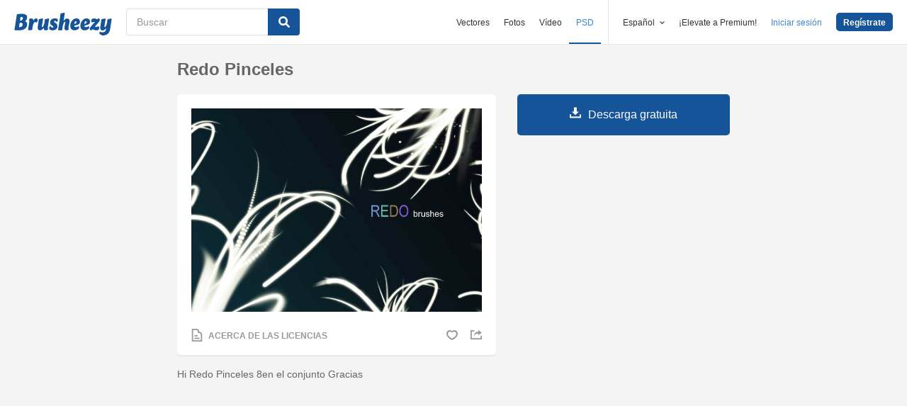

--- FILE ---
content_type: text/html; charset=utf-8
request_url: https://es.brusheezy.com/cepillos/1612-redo-pinceles
body_size: 34493
content:
<!DOCTYPE html>
<!--[if lt IE 7]>      <html lang="es" xmlns:fb="http://developers.facebook.com/schema/" xmlns:og="http://opengraphprotocol.org/schema/" class="no-js lt-ie9 lt-ie8 lt-ie7"> <![endif]-->
<!--[if IE 7]>         <html lang="es" xmlns:fb="http://developers.facebook.com/schema/" xmlns:og="http://opengraphprotocol.org/schema/" class="no-js lt-ie9 lt-ie8"> <![endif]-->
<!--[if IE 8]>         <html lang="es" xmlns:fb="http://developers.facebook.com/schema/" xmlns:og="http://opengraphprotocol.org/schema/" class="no-js lt-ie9"> <![endif]-->
<!--[if IE 9]>         <html lang="es" xmlns:fb="http://developers.facebook.com/schema/" xmlns:og="http://opengraphprotocol.org/schema/" class="no-js ie9"> <![endif]-->
<!--[if gt IE 9]><!--> <html lang="es" xmlns:fb="http://developers.facebook.com/schema/" xmlns:og="http://opengraphprotocol.org/schema/" class="no-js"> <!--<![endif]-->
  <head>
	  <script type="text/javascript">window.country_code = "US";window.remote_ip_address = '3.144.3.204'</script>
        <link rel="alternate" href="https://www.brusheezy.com/brushes/1612-redo-brushes" hreflang="en" />
    <link rel="alternate" href="https://es.brusheezy.com/cepillos/1612-redo-pinceles" hreflang="es" />
    <link rel="alternate" href="https://pt.brusheezy.com/pinceis/1612-redo-pinceis" hreflang="pt-BR" />
    <link rel="alternate" href="https://de.brusheezy.com/bursten/1612-wiederholungsbursten" hreflang="de" />
    <link rel="alternate" href="https://fr.brusheezy.com/pinceaux/1612-brosses-redo" hreflang="fr" />
    <link rel="alternate" href="https://nl.brusheezy.com/borstels/1612-herstel-borstels" hreflang="nl" />
    <link rel="alternate" href="https://sv.brusheezy.com/borstar/1612-redo-borstar" hreflang="sv" />
    <link rel="alternate" href="https://www.brusheezy.com/brushes/1612-redo-brushes" hreflang="x-default" />

    
    <link rel="dns-prefetch" href="//static.brusheezy.com">
    <meta charset="utf-8">
    <meta http-equiv="X-UA-Compatible" content="IE=edge,chrome=1">
<script>window.NREUM||(NREUM={});NREUM.info={"beacon":"bam.nr-data.net","errorBeacon":"bam.nr-data.net","licenseKey":"NRJS-e38a0a5d9f3d7a161d2","applicationID":"682498450","transactionName":"J1kMFkBaWF9cREoQVxdZFxBRUEccSl4KFQ==","queueTime":0,"applicationTime":145,"agent":""}</script>
<script>(window.NREUM||(NREUM={})).init={ajax:{deny_list:["bam.nr-data.net"]},feature_flags:["soft_nav"]};(window.NREUM||(NREUM={})).loader_config={licenseKey:"NRJS-e38a0a5d9f3d7a161d2",applicationID:"682498450",browserID:"682498528"};;/*! For license information please see nr-loader-rum-1.306.0.min.js.LICENSE.txt */
(()=>{var e,t,r={122:(e,t,r)=>{"use strict";r.d(t,{a:()=>i});var n=r(944);function i(e,t){try{if(!e||"object"!=typeof e)return(0,n.R)(3);if(!t||"object"!=typeof t)return(0,n.R)(4);const r=Object.create(Object.getPrototypeOf(t),Object.getOwnPropertyDescriptors(t)),a=0===Object.keys(r).length?e:r;for(let o in a)if(void 0!==e[o])try{if(null===e[o]){r[o]=null;continue}Array.isArray(e[o])&&Array.isArray(t[o])?r[o]=Array.from(new Set([...e[o],...t[o]])):"object"==typeof e[o]&&"object"==typeof t[o]?r[o]=i(e[o],t[o]):r[o]=e[o]}catch(e){r[o]||(0,n.R)(1,e)}return r}catch(e){(0,n.R)(2,e)}}},154:(e,t,r)=>{"use strict";r.d(t,{OF:()=>c,RI:()=>i,WN:()=>u,bv:()=>a,eN:()=>l,gm:()=>o,mw:()=>s,sb:()=>d});var n=r(863);const i="undefined"!=typeof window&&!!window.document,a="undefined"!=typeof WorkerGlobalScope&&("undefined"!=typeof self&&self instanceof WorkerGlobalScope&&self.navigator instanceof WorkerNavigator||"undefined"!=typeof globalThis&&globalThis instanceof WorkerGlobalScope&&globalThis.navigator instanceof WorkerNavigator),o=i?window:"undefined"!=typeof WorkerGlobalScope&&("undefined"!=typeof self&&self instanceof WorkerGlobalScope&&self||"undefined"!=typeof globalThis&&globalThis instanceof WorkerGlobalScope&&globalThis),s=Boolean("hidden"===o?.document?.visibilityState),c=/iPad|iPhone|iPod/.test(o.navigator?.userAgent),d=c&&"undefined"==typeof SharedWorker,u=((()=>{const e=o.navigator?.userAgent?.match(/Firefox[/\s](\d+\.\d+)/);Array.isArray(e)&&e.length>=2&&e[1]})(),Date.now()-(0,n.t)()),l=()=>"undefined"!=typeof PerformanceNavigationTiming&&o?.performance?.getEntriesByType("navigation")?.[0]?.responseStart},163:(e,t,r)=>{"use strict";r.d(t,{j:()=>E});var n=r(384),i=r(741);var a=r(555);r(860).K7.genericEvents;const o="experimental.resources",s="register",c=e=>{if(!e||"string"!=typeof e)return!1;try{document.createDocumentFragment().querySelector(e)}catch{return!1}return!0};var d=r(614),u=r(944),l=r(122);const f="[data-nr-mask]",g=e=>(0,l.a)(e,(()=>{const e={feature_flags:[],experimental:{allow_registered_children:!1,resources:!1},mask_selector:"*",block_selector:"[data-nr-block]",mask_input_options:{color:!1,date:!1,"datetime-local":!1,email:!1,month:!1,number:!1,range:!1,search:!1,tel:!1,text:!1,time:!1,url:!1,week:!1,textarea:!1,select:!1,password:!0}};return{ajax:{deny_list:void 0,block_internal:!0,enabled:!0,autoStart:!0},api:{get allow_registered_children(){return e.feature_flags.includes(s)||e.experimental.allow_registered_children},set allow_registered_children(t){e.experimental.allow_registered_children=t},duplicate_registered_data:!1},browser_consent_mode:{enabled:!1},distributed_tracing:{enabled:void 0,exclude_newrelic_header:void 0,cors_use_newrelic_header:void 0,cors_use_tracecontext_headers:void 0,allowed_origins:void 0},get feature_flags(){return e.feature_flags},set feature_flags(t){e.feature_flags=t},generic_events:{enabled:!0,autoStart:!0},harvest:{interval:30},jserrors:{enabled:!0,autoStart:!0},logging:{enabled:!0,autoStart:!0},metrics:{enabled:!0,autoStart:!0},obfuscate:void 0,page_action:{enabled:!0},page_view_event:{enabled:!0,autoStart:!0},page_view_timing:{enabled:!0,autoStart:!0},performance:{capture_marks:!1,capture_measures:!1,capture_detail:!0,resources:{get enabled(){return e.feature_flags.includes(o)||e.experimental.resources},set enabled(t){e.experimental.resources=t},asset_types:[],first_party_domains:[],ignore_newrelic:!0}},privacy:{cookies_enabled:!0},proxy:{assets:void 0,beacon:void 0},session:{expiresMs:d.wk,inactiveMs:d.BB},session_replay:{autoStart:!0,enabled:!1,preload:!1,sampling_rate:10,error_sampling_rate:100,collect_fonts:!1,inline_images:!1,fix_stylesheets:!0,mask_all_inputs:!0,get mask_text_selector(){return e.mask_selector},set mask_text_selector(t){c(t)?e.mask_selector="".concat(t,",").concat(f):""===t||null===t?e.mask_selector=f:(0,u.R)(5,t)},get block_class(){return"nr-block"},get ignore_class(){return"nr-ignore"},get mask_text_class(){return"nr-mask"},get block_selector(){return e.block_selector},set block_selector(t){c(t)?e.block_selector+=",".concat(t):""!==t&&(0,u.R)(6,t)},get mask_input_options(){return e.mask_input_options},set mask_input_options(t){t&&"object"==typeof t?e.mask_input_options={...t,password:!0}:(0,u.R)(7,t)}},session_trace:{enabled:!0,autoStart:!0},soft_navigations:{enabled:!0,autoStart:!0},spa:{enabled:!0,autoStart:!0},ssl:void 0,user_actions:{enabled:!0,elementAttributes:["id","className","tagName","type"]}}})());var p=r(154),m=r(324);let h=0;const v={buildEnv:m.F3,distMethod:m.Xs,version:m.xv,originTime:p.WN},b={consented:!1},y={appMetadata:{},get consented(){return this.session?.state?.consent||b.consented},set consented(e){b.consented=e},customTransaction:void 0,denyList:void 0,disabled:!1,harvester:void 0,isolatedBacklog:!1,isRecording:!1,loaderType:void 0,maxBytes:3e4,obfuscator:void 0,onerror:void 0,ptid:void 0,releaseIds:{},session:void 0,timeKeeper:void 0,registeredEntities:[],jsAttributesMetadata:{bytes:0},get harvestCount(){return++h}},_=e=>{const t=(0,l.a)(e,y),r=Object.keys(v).reduce((e,t)=>(e[t]={value:v[t],writable:!1,configurable:!0,enumerable:!0},e),{});return Object.defineProperties(t,r)};var w=r(701);const x=e=>{const t=e.startsWith("http");e+="/",r.p=t?e:"https://"+e};var S=r(836),k=r(241);const R={accountID:void 0,trustKey:void 0,agentID:void 0,licenseKey:void 0,applicationID:void 0,xpid:void 0},A=e=>(0,l.a)(e,R),T=new Set;function E(e,t={},r,o){let{init:s,info:c,loader_config:d,runtime:u={},exposed:l=!0}=t;if(!c){const e=(0,n.pV)();s=e.init,c=e.info,d=e.loader_config}e.init=g(s||{}),e.loader_config=A(d||{}),c.jsAttributes??={},p.bv&&(c.jsAttributes.isWorker=!0),e.info=(0,a.D)(c);const f=e.init,m=[c.beacon,c.errorBeacon];T.has(e.agentIdentifier)||(f.proxy.assets&&(x(f.proxy.assets),m.push(f.proxy.assets)),f.proxy.beacon&&m.push(f.proxy.beacon),e.beacons=[...m],function(e){const t=(0,n.pV)();Object.getOwnPropertyNames(i.W.prototype).forEach(r=>{const n=i.W.prototype[r];if("function"!=typeof n||"constructor"===n)return;let a=t[r];e[r]&&!1!==e.exposed&&"micro-agent"!==e.runtime?.loaderType&&(t[r]=(...t)=>{const n=e[r](...t);return a?a(...t):n})})}(e),(0,n.US)("activatedFeatures",w.B),e.runSoftNavOverSpa&&=!0===f.soft_navigations.enabled&&f.feature_flags.includes("soft_nav")),u.denyList=[...f.ajax.deny_list||[],...f.ajax.block_internal?m:[]],u.ptid=e.agentIdentifier,u.loaderType=r,e.runtime=_(u),T.has(e.agentIdentifier)||(e.ee=S.ee.get(e.agentIdentifier),e.exposed=l,(0,k.W)({agentIdentifier:e.agentIdentifier,drained:!!w.B?.[e.agentIdentifier],type:"lifecycle",name:"initialize",feature:void 0,data:e.config})),T.add(e.agentIdentifier)}},234:(e,t,r)=>{"use strict";r.d(t,{W:()=>a});var n=r(836),i=r(687);class a{constructor(e,t){this.agentIdentifier=e,this.ee=n.ee.get(e),this.featureName=t,this.blocked=!1}deregisterDrain(){(0,i.x3)(this.agentIdentifier,this.featureName)}}},241:(e,t,r)=>{"use strict";r.d(t,{W:()=>a});var n=r(154);const i="newrelic";function a(e={}){try{n.gm.dispatchEvent(new CustomEvent(i,{detail:e}))}catch(e){}}},261:(e,t,r)=>{"use strict";r.d(t,{$9:()=>d,BL:()=>s,CH:()=>g,Dl:()=>_,Fw:()=>y,PA:()=>h,Pl:()=>n,Pv:()=>k,Tb:()=>l,U2:()=>a,V1:()=>S,Wb:()=>x,bt:()=>b,cD:()=>v,d3:()=>w,dT:()=>c,eY:()=>p,fF:()=>f,hG:()=>i,k6:()=>o,nb:()=>m,o5:()=>u});const n="api-",i="addPageAction",a="addToTrace",o="addRelease",s="finished",c="interaction",d="log",u="noticeError",l="pauseReplay",f="recordCustomEvent",g="recordReplay",p="register",m="setApplicationVersion",h="setCurrentRouteName",v="setCustomAttribute",b="setErrorHandler",y="setPageViewName",_="setUserId",w="start",x="wrapLogger",S="measure",k="consent"},289:(e,t,r)=>{"use strict";r.d(t,{GG:()=>o,Qr:()=>c,sB:()=>s});var n=r(878),i=r(389);function a(){return"undefined"==typeof document||"complete"===document.readyState}function o(e,t){if(a())return e();const r=(0,i.J)(e),o=setInterval(()=>{a()&&(clearInterval(o),r())},500);(0,n.sp)("load",r,t)}function s(e){if(a())return e();(0,n.DD)("DOMContentLoaded",e)}function c(e){if(a())return e();(0,n.sp)("popstate",e)}},324:(e,t,r)=>{"use strict";r.d(t,{F3:()=>i,Xs:()=>a,xv:()=>n});const n="1.306.0",i="PROD",a="CDN"},374:(e,t,r)=>{r.nc=(()=>{try{return document?.currentScript?.nonce}catch(e){}return""})()},384:(e,t,r)=>{"use strict";r.d(t,{NT:()=>o,US:()=>u,Zm:()=>s,bQ:()=>d,dV:()=>c,pV:()=>l});var n=r(154),i=r(863),a=r(910);const o={beacon:"bam.nr-data.net",errorBeacon:"bam.nr-data.net"};function s(){return n.gm.NREUM||(n.gm.NREUM={}),void 0===n.gm.newrelic&&(n.gm.newrelic=n.gm.NREUM),n.gm.NREUM}function c(){let e=s();return e.o||(e.o={ST:n.gm.setTimeout,SI:n.gm.setImmediate||n.gm.setInterval,CT:n.gm.clearTimeout,XHR:n.gm.XMLHttpRequest,REQ:n.gm.Request,EV:n.gm.Event,PR:n.gm.Promise,MO:n.gm.MutationObserver,FETCH:n.gm.fetch,WS:n.gm.WebSocket},(0,a.i)(...Object.values(e.o))),e}function d(e,t){let r=s();r.initializedAgents??={},t.initializedAt={ms:(0,i.t)(),date:new Date},r.initializedAgents[e]=t}function u(e,t){s()[e]=t}function l(){return function(){let e=s();const t=e.info||{};e.info={beacon:o.beacon,errorBeacon:o.errorBeacon,...t}}(),function(){let e=s();const t=e.init||{};e.init={...t}}(),c(),function(){let e=s();const t=e.loader_config||{};e.loader_config={...t}}(),s()}},389:(e,t,r)=>{"use strict";function n(e,t=500,r={}){const n=r?.leading||!1;let i;return(...r)=>{n&&void 0===i&&(e.apply(this,r),i=setTimeout(()=>{i=clearTimeout(i)},t)),n||(clearTimeout(i),i=setTimeout(()=>{e.apply(this,r)},t))}}function i(e){let t=!1;return(...r)=>{t||(t=!0,e.apply(this,r))}}r.d(t,{J:()=>i,s:()=>n})},555:(e,t,r)=>{"use strict";r.d(t,{D:()=>s,f:()=>o});var n=r(384),i=r(122);const a={beacon:n.NT.beacon,errorBeacon:n.NT.errorBeacon,licenseKey:void 0,applicationID:void 0,sa:void 0,queueTime:void 0,applicationTime:void 0,ttGuid:void 0,user:void 0,account:void 0,product:void 0,extra:void 0,jsAttributes:{},userAttributes:void 0,atts:void 0,transactionName:void 0,tNamePlain:void 0};function o(e){try{return!!e.licenseKey&&!!e.errorBeacon&&!!e.applicationID}catch(e){return!1}}const s=e=>(0,i.a)(e,a)},566:(e,t,r)=>{"use strict";r.d(t,{LA:()=>s,bz:()=>o});var n=r(154);const i="xxxxxxxx-xxxx-4xxx-yxxx-xxxxxxxxxxxx";function a(e,t){return e?15&e[t]:16*Math.random()|0}function o(){const e=n.gm?.crypto||n.gm?.msCrypto;let t,r=0;return e&&e.getRandomValues&&(t=e.getRandomValues(new Uint8Array(30))),i.split("").map(e=>"x"===e?a(t,r++).toString(16):"y"===e?(3&a()|8).toString(16):e).join("")}function s(e){const t=n.gm?.crypto||n.gm?.msCrypto;let r,i=0;t&&t.getRandomValues&&(r=t.getRandomValues(new Uint8Array(e)));const o=[];for(var s=0;s<e;s++)o.push(a(r,i++).toString(16));return o.join("")}},606:(e,t,r)=>{"use strict";r.d(t,{i:()=>a});var n=r(908);a.on=o;var i=a.handlers={};function a(e,t,r,a){o(a||n.d,i,e,t,r)}function o(e,t,r,i,a){a||(a="feature"),e||(e=n.d);var o=t[a]=t[a]||{};(o[r]=o[r]||[]).push([e,i])}},607:(e,t,r)=>{"use strict";r.d(t,{W:()=>n});const n=(0,r(566).bz)()},614:(e,t,r)=>{"use strict";r.d(t,{BB:()=>o,H3:()=>n,g:()=>d,iL:()=>c,tS:()=>s,uh:()=>i,wk:()=>a});const n="NRBA",i="SESSION",a=144e5,o=18e5,s={STARTED:"session-started",PAUSE:"session-pause",RESET:"session-reset",RESUME:"session-resume",UPDATE:"session-update"},c={SAME_TAB:"same-tab",CROSS_TAB:"cross-tab"},d={OFF:0,FULL:1,ERROR:2}},630:(e,t,r)=>{"use strict";r.d(t,{T:()=>n});const n=r(860).K7.pageViewEvent},646:(e,t,r)=>{"use strict";r.d(t,{y:()=>n});class n{constructor(e){this.contextId=e}}},687:(e,t,r)=>{"use strict";r.d(t,{Ak:()=>d,Ze:()=>f,x3:()=>u});var n=r(241),i=r(836),a=r(606),o=r(860),s=r(646);const c={};function d(e,t){const r={staged:!1,priority:o.P3[t]||0};l(e),c[e].get(t)||c[e].set(t,r)}function u(e,t){e&&c[e]&&(c[e].get(t)&&c[e].delete(t),p(e,t,!1),c[e].size&&g(e))}function l(e){if(!e)throw new Error("agentIdentifier required");c[e]||(c[e]=new Map)}function f(e="",t="feature",r=!1){if(l(e),!e||!c[e].get(t)||r)return p(e,t);c[e].get(t).staged=!0,g(e)}function g(e){const t=Array.from(c[e]);t.every(([e,t])=>t.staged)&&(t.sort((e,t)=>e[1].priority-t[1].priority),t.forEach(([t])=>{c[e].delete(t),p(e,t)}))}function p(e,t,r=!0){const o=e?i.ee.get(e):i.ee,c=a.i.handlers;if(!o.aborted&&o.backlog&&c){if((0,n.W)({agentIdentifier:e,type:"lifecycle",name:"drain",feature:t}),r){const e=o.backlog[t],r=c[t];if(r){for(let t=0;e&&t<e.length;++t)m(e[t],r);Object.entries(r).forEach(([e,t])=>{Object.values(t||{}).forEach(t=>{t[0]?.on&&t[0]?.context()instanceof s.y&&t[0].on(e,t[1])})})}}o.isolatedBacklog||delete c[t],o.backlog[t]=null,o.emit("drain-"+t,[])}}function m(e,t){var r=e[1];Object.values(t[r]||{}).forEach(t=>{var r=e[0];if(t[0]===r){var n=t[1],i=e[3],a=e[2];n.apply(i,a)}})}},699:(e,t,r)=>{"use strict";r.d(t,{It:()=>a,KC:()=>s,No:()=>i,qh:()=>o});var n=r(860);const i=16e3,a=1e6,o="SESSION_ERROR",s={[n.K7.logging]:!0,[n.K7.genericEvents]:!1,[n.K7.jserrors]:!1,[n.K7.ajax]:!1}},701:(e,t,r)=>{"use strict";r.d(t,{B:()=>a,t:()=>o});var n=r(241);const i=new Set,a={};function o(e,t){const r=t.agentIdentifier;a[r]??={},e&&"object"==typeof e&&(i.has(r)||(t.ee.emit("rumresp",[e]),a[r]=e,i.add(r),(0,n.W)({agentIdentifier:r,loaded:!0,drained:!0,type:"lifecycle",name:"load",feature:void 0,data:e})))}},741:(e,t,r)=>{"use strict";r.d(t,{W:()=>a});var n=r(944),i=r(261);class a{#e(e,...t){if(this[e]!==a.prototype[e])return this[e](...t);(0,n.R)(35,e)}addPageAction(e,t){return this.#e(i.hG,e,t)}register(e){return this.#e(i.eY,e)}recordCustomEvent(e,t){return this.#e(i.fF,e,t)}setPageViewName(e,t){return this.#e(i.Fw,e,t)}setCustomAttribute(e,t,r){return this.#e(i.cD,e,t,r)}noticeError(e,t){return this.#e(i.o5,e,t)}setUserId(e){return this.#e(i.Dl,e)}setApplicationVersion(e){return this.#e(i.nb,e)}setErrorHandler(e){return this.#e(i.bt,e)}addRelease(e,t){return this.#e(i.k6,e,t)}log(e,t){return this.#e(i.$9,e,t)}start(){return this.#e(i.d3)}finished(e){return this.#e(i.BL,e)}recordReplay(){return this.#e(i.CH)}pauseReplay(){return this.#e(i.Tb)}addToTrace(e){return this.#e(i.U2,e)}setCurrentRouteName(e){return this.#e(i.PA,e)}interaction(e){return this.#e(i.dT,e)}wrapLogger(e,t,r){return this.#e(i.Wb,e,t,r)}measure(e,t){return this.#e(i.V1,e,t)}consent(e){return this.#e(i.Pv,e)}}},782:(e,t,r)=>{"use strict";r.d(t,{T:()=>n});const n=r(860).K7.pageViewTiming},836:(e,t,r)=>{"use strict";r.d(t,{P:()=>s,ee:()=>c});var n=r(384),i=r(990),a=r(646),o=r(607);const s="nr@context:".concat(o.W),c=function e(t,r){var n={},o={},u={},l=!1;try{l=16===r.length&&d.initializedAgents?.[r]?.runtime.isolatedBacklog}catch(e){}var f={on:p,addEventListener:p,removeEventListener:function(e,t){var r=n[e];if(!r)return;for(var i=0;i<r.length;i++)r[i]===t&&r.splice(i,1)},emit:function(e,r,n,i,a){!1!==a&&(a=!0);if(c.aborted&&!i)return;t&&a&&t.emit(e,r,n);var s=g(n);m(e).forEach(e=>{e.apply(s,r)});var d=v()[o[e]];d&&d.push([f,e,r,s]);return s},get:h,listeners:m,context:g,buffer:function(e,t){const r=v();if(t=t||"feature",f.aborted)return;Object.entries(e||{}).forEach(([e,n])=>{o[n]=t,t in r||(r[t]=[])})},abort:function(){f._aborted=!0,Object.keys(f.backlog).forEach(e=>{delete f.backlog[e]})},isBuffering:function(e){return!!v()[o[e]]},debugId:r,backlog:l?{}:t&&"object"==typeof t.backlog?t.backlog:{},isolatedBacklog:l};return Object.defineProperty(f,"aborted",{get:()=>{let e=f._aborted||!1;return e||(t&&(e=t.aborted),e)}}),f;function g(e){return e&&e instanceof a.y?e:e?(0,i.I)(e,s,()=>new a.y(s)):new a.y(s)}function p(e,t){n[e]=m(e).concat(t)}function m(e){return n[e]||[]}function h(t){return u[t]=u[t]||e(f,t)}function v(){return f.backlog}}(void 0,"globalEE"),d=(0,n.Zm)();d.ee||(d.ee=c)},843:(e,t,r)=>{"use strict";r.d(t,{G:()=>a,u:()=>i});var n=r(878);function i(e,t=!1,r,i){(0,n.DD)("visibilitychange",function(){if(t)return void("hidden"===document.visibilityState&&e());e(document.visibilityState)},r,i)}function a(e,t,r){(0,n.sp)("pagehide",e,t,r)}},860:(e,t,r)=>{"use strict";r.d(t,{$J:()=>u,K7:()=>c,P3:()=>d,XX:()=>i,Yy:()=>s,df:()=>a,qY:()=>n,v4:()=>o});const n="events",i="jserrors",a="browser/blobs",o="rum",s="browser/logs",c={ajax:"ajax",genericEvents:"generic_events",jserrors:i,logging:"logging",metrics:"metrics",pageAction:"page_action",pageViewEvent:"page_view_event",pageViewTiming:"page_view_timing",sessionReplay:"session_replay",sessionTrace:"session_trace",softNav:"soft_navigations",spa:"spa"},d={[c.pageViewEvent]:1,[c.pageViewTiming]:2,[c.metrics]:3,[c.jserrors]:4,[c.spa]:5,[c.ajax]:6,[c.sessionTrace]:7,[c.softNav]:8,[c.sessionReplay]:9,[c.logging]:10,[c.genericEvents]:11},u={[c.pageViewEvent]:o,[c.pageViewTiming]:n,[c.ajax]:n,[c.spa]:n,[c.softNav]:n,[c.metrics]:i,[c.jserrors]:i,[c.sessionTrace]:a,[c.sessionReplay]:a,[c.logging]:s,[c.genericEvents]:"ins"}},863:(e,t,r)=>{"use strict";function n(){return Math.floor(performance.now())}r.d(t,{t:()=>n})},878:(e,t,r)=>{"use strict";function n(e,t){return{capture:e,passive:!1,signal:t}}function i(e,t,r=!1,i){window.addEventListener(e,t,n(r,i))}function a(e,t,r=!1,i){document.addEventListener(e,t,n(r,i))}r.d(t,{DD:()=>a,jT:()=>n,sp:()=>i})},908:(e,t,r)=>{"use strict";r.d(t,{d:()=>n,p:()=>i});var n=r(836).ee.get("handle");function i(e,t,r,i,a){a?(a.buffer([e],i),a.emit(e,t,r)):(n.buffer([e],i),n.emit(e,t,r))}},910:(e,t,r)=>{"use strict";r.d(t,{i:()=>a});var n=r(944);const i=new Map;function a(...e){return e.every(e=>{if(i.has(e))return i.get(e);const t="function"==typeof e?e.toString():"",r=t.includes("[native code]"),a=t.includes("nrWrapper");return r||a||(0,n.R)(64,e?.name||t),i.set(e,r),r})}},944:(e,t,r)=>{"use strict";r.d(t,{R:()=>i});var n=r(241);function i(e,t){"function"==typeof console.debug&&(console.debug("New Relic Warning: https://github.com/newrelic/newrelic-browser-agent/blob/main/docs/warning-codes.md#".concat(e),t),(0,n.W)({agentIdentifier:null,drained:null,type:"data",name:"warn",feature:"warn",data:{code:e,secondary:t}}))}},969:(e,t,r)=>{"use strict";r.d(t,{TZ:()=>n,XG:()=>s,rs:()=>i,xV:()=>o,z_:()=>a});const n=r(860).K7.metrics,i="sm",a="cm",o="storeSupportabilityMetrics",s="storeEventMetrics"},990:(e,t,r)=>{"use strict";r.d(t,{I:()=>i});var n=Object.prototype.hasOwnProperty;function i(e,t,r){if(n.call(e,t))return e[t];var i=r();if(Object.defineProperty&&Object.keys)try{return Object.defineProperty(e,t,{value:i,writable:!0,enumerable:!1}),i}catch(e){}return e[t]=i,i}}},n={};function i(e){var t=n[e];if(void 0!==t)return t.exports;var a=n[e]={exports:{}};return r[e](a,a.exports,i),a.exports}i.m=r,i.d=(e,t)=>{for(var r in t)i.o(t,r)&&!i.o(e,r)&&Object.defineProperty(e,r,{enumerable:!0,get:t[r]})},i.f={},i.e=e=>Promise.all(Object.keys(i.f).reduce((t,r)=>(i.f[r](e,t),t),[])),i.u=e=>"nr-rum-1.306.0.min.js",i.o=(e,t)=>Object.prototype.hasOwnProperty.call(e,t),e={},t="NRBA-1.306.0.PROD:",i.l=(r,n,a,o)=>{if(e[r])e[r].push(n);else{var s,c;if(void 0!==a)for(var d=document.getElementsByTagName("script"),u=0;u<d.length;u++){var l=d[u];if(l.getAttribute("src")==r||l.getAttribute("data-webpack")==t+a){s=l;break}}if(!s){c=!0;var f={296:"sha512-XHJAyYwsxAD4jnOFenBf2aq49/pv28jKOJKs7YGQhagYYI2Zk8nHflZPdd7WiilkmEkgIZQEFX4f1AJMoyzKwA=="};(s=document.createElement("script")).charset="utf-8",i.nc&&s.setAttribute("nonce",i.nc),s.setAttribute("data-webpack",t+a),s.src=r,0!==s.src.indexOf(window.location.origin+"/")&&(s.crossOrigin="anonymous"),f[o]&&(s.integrity=f[o])}e[r]=[n];var g=(t,n)=>{s.onerror=s.onload=null,clearTimeout(p);var i=e[r];if(delete e[r],s.parentNode&&s.parentNode.removeChild(s),i&&i.forEach(e=>e(n)),t)return t(n)},p=setTimeout(g.bind(null,void 0,{type:"timeout",target:s}),12e4);s.onerror=g.bind(null,s.onerror),s.onload=g.bind(null,s.onload),c&&document.head.appendChild(s)}},i.r=e=>{"undefined"!=typeof Symbol&&Symbol.toStringTag&&Object.defineProperty(e,Symbol.toStringTag,{value:"Module"}),Object.defineProperty(e,"__esModule",{value:!0})},i.p="https://js-agent.newrelic.com/",(()=>{var e={374:0,840:0};i.f.j=(t,r)=>{var n=i.o(e,t)?e[t]:void 0;if(0!==n)if(n)r.push(n[2]);else{var a=new Promise((r,i)=>n=e[t]=[r,i]);r.push(n[2]=a);var o=i.p+i.u(t),s=new Error;i.l(o,r=>{if(i.o(e,t)&&(0!==(n=e[t])&&(e[t]=void 0),n)){var a=r&&("load"===r.type?"missing":r.type),o=r&&r.target&&r.target.src;s.message="Loading chunk "+t+" failed: ("+a+": "+o+")",s.name="ChunkLoadError",s.type=a,s.request=o,n[1](s)}},"chunk-"+t,t)}};var t=(t,r)=>{var n,a,[o,s,c]=r,d=0;if(o.some(t=>0!==e[t])){for(n in s)i.o(s,n)&&(i.m[n]=s[n]);if(c)c(i)}for(t&&t(r);d<o.length;d++)a=o[d],i.o(e,a)&&e[a]&&e[a][0](),e[a]=0},r=self["webpackChunk:NRBA-1.306.0.PROD"]=self["webpackChunk:NRBA-1.306.0.PROD"]||[];r.forEach(t.bind(null,0)),r.push=t.bind(null,r.push.bind(r))})(),(()=>{"use strict";i(374);var e=i(566),t=i(741);class r extends t.W{agentIdentifier=(0,e.LA)(16)}var n=i(860);const a=Object.values(n.K7);var o=i(163);var s=i(908),c=i(863),d=i(261),u=i(241),l=i(944),f=i(701),g=i(969);function p(e,t,i,a){const o=a||i;!o||o[e]&&o[e]!==r.prototype[e]||(o[e]=function(){(0,s.p)(g.xV,["API/"+e+"/called"],void 0,n.K7.metrics,i.ee),(0,u.W)({agentIdentifier:i.agentIdentifier,drained:!!f.B?.[i.agentIdentifier],type:"data",name:"api",feature:d.Pl+e,data:{}});try{return t.apply(this,arguments)}catch(e){(0,l.R)(23,e)}})}function m(e,t,r,n,i){const a=e.info;null===r?delete a.jsAttributes[t]:a.jsAttributes[t]=r,(i||null===r)&&(0,s.p)(d.Pl+n,[(0,c.t)(),t,r],void 0,"session",e.ee)}var h=i(687),v=i(234),b=i(289),y=i(154),_=i(384);const w=e=>y.RI&&!0===e?.privacy.cookies_enabled;function x(e){return!!(0,_.dV)().o.MO&&w(e)&&!0===e?.session_trace.enabled}var S=i(389),k=i(699);class R extends v.W{constructor(e,t){super(e.agentIdentifier,t),this.agentRef=e,this.abortHandler=void 0,this.featAggregate=void 0,this.loadedSuccessfully=void 0,this.onAggregateImported=new Promise(e=>{this.loadedSuccessfully=e}),this.deferred=Promise.resolve(),!1===e.init[this.featureName].autoStart?this.deferred=new Promise((t,r)=>{this.ee.on("manual-start-all",(0,S.J)(()=>{(0,h.Ak)(e.agentIdentifier,this.featureName),t()}))}):(0,h.Ak)(e.agentIdentifier,t)}importAggregator(e,t,r={}){if(this.featAggregate)return;const n=async()=>{let n;await this.deferred;try{if(w(e.init)){const{setupAgentSession:t}=await i.e(296).then(i.bind(i,305));n=t(e)}}catch(e){(0,l.R)(20,e),this.ee.emit("internal-error",[e]),(0,s.p)(k.qh,[e],void 0,this.featureName,this.ee)}try{if(!this.#t(this.featureName,n,e.init))return(0,h.Ze)(this.agentIdentifier,this.featureName),void this.loadedSuccessfully(!1);const{Aggregate:i}=await t();this.featAggregate=new i(e,r),e.runtime.harvester.initializedAggregates.push(this.featAggregate),this.loadedSuccessfully(!0)}catch(e){(0,l.R)(34,e),this.abortHandler?.(),(0,h.Ze)(this.agentIdentifier,this.featureName,!0),this.loadedSuccessfully(!1),this.ee&&this.ee.abort()}};y.RI?(0,b.GG)(()=>n(),!0):n()}#t(e,t,r){if(this.blocked)return!1;switch(e){case n.K7.sessionReplay:return x(r)&&!!t;case n.K7.sessionTrace:return!!t;default:return!0}}}var A=i(630),T=i(614);class E extends R{static featureName=A.T;constructor(e){var t;super(e,A.T),this.setupInspectionEvents(e.agentIdentifier),t=e,p(d.Fw,function(e,r){"string"==typeof e&&("/"!==e.charAt(0)&&(e="/"+e),t.runtime.customTransaction=(r||"http://custom.transaction")+e,(0,s.p)(d.Pl+d.Fw,[(0,c.t)()],void 0,void 0,t.ee))},t),this.importAggregator(e,()=>i.e(296).then(i.bind(i,943)))}setupInspectionEvents(e){const t=(t,r)=>{t&&(0,u.W)({agentIdentifier:e,timeStamp:t.timeStamp,loaded:"complete"===t.target.readyState,type:"window",name:r,data:t.target.location+""})};(0,b.sB)(e=>{t(e,"DOMContentLoaded")}),(0,b.GG)(e=>{t(e,"load")}),(0,b.Qr)(e=>{t(e,"navigate")}),this.ee.on(T.tS.UPDATE,(t,r)=>{(0,u.W)({agentIdentifier:e,type:"lifecycle",name:"session",data:r})})}}var N=i(843),I=i(782);class j extends R{static featureName=I.T;constructor(e){super(e,I.T),y.RI&&((0,N.u)(()=>(0,s.p)("docHidden",[(0,c.t)()],void 0,I.T,this.ee),!0),(0,N.G)(()=>(0,s.p)("winPagehide",[(0,c.t)()],void 0,I.T,this.ee)),this.importAggregator(e,()=>i.e(296).then(i.bind(i,117))))}}class P extends R{static featureName=g.TZ;constructor(e){super(e,g.TZ),y.RI&&document.addEventListener("securitypolicyviolation",e=>{(0,s.p)(g.xV,["Generic/CSPViolation/Detected"],void 0,this.featureName,this.ee)}),this.importAggregator(e,()=>i.e(296).then(i.bind(i,623)))}}new class extends r{constructor(e){var t;(super(),y.gm)?(this.features={},(0,_.bQ)(this.agentIdentifier,this),this.desiredFeatures=new Set(e.features||[]),this.desiredFeatures.add(E),this.runSoftNavOverSpa=[...this.desiredFeatures].some(e=>e.featureName===n.K7.softNav),(0,o.j)(this,e,e.loaderType||"agent"),t=this,p(d.cD,function(e,r,n=!1){if("string"==typeof e){if(["string","number","boolean"].includes(typeof r)||null===r)return m(t,e,r,d.cD,n);(0,l.R)(40,typeof r)}else(0,l.R)(39,typeof e)},t),function(e){p(d.Dl,function(t){if("string"==typeof t||null===t)return m(e,"enduser.id",t,d.Dl,!0);(0,l.R)(41,typeof t)},e)}(this),function(e){p(d.nb,function(t){if("string"==typeof t||null===t)return m(e,"application.version",t,d.nb,!1);(0,l.R)(42,typeof t)},e)}(this),function(e){p(d.d3,function(){e.ee.emit("manual-start-all")},e)}(this),function(e){p(d.Pv,function(t=!0){if("boolean"==typeof t){if((0,s.p)(d.Pl+d.Pv,[t],void 0,"session",e.ee),e.runtime.consented=t,t){const t=e.features.page_view_event;t.onAggregateImported.then(e=>{const r=t.featAggregate;e&&!r.sentRum&&r.sendRum()})}}else(0,l.R)(65,typeof t)},e)}(this),this.run()):(0,l.R)(21)}get config(){return{info:this.info,init:this.init,loader_config:this.loader_config,runtime:this.runtime}}get api(){return this}run(){try{const e=function(e){const t={};return a.forEach(r=>{t[r]=!!e[r]?.enabled}),t}(this.init),t=[...this.desiredFeatures];t.sort((e,t)=>n.P3[e.featureName]-n.P3[t.featureName]),t.forEach(t=>{if(!e[t.featureName]&&t.featureName!==n.K7.pageViewEvent)return;if(this.runSoftNavOverSpa&&t.featureName===n.K7.spa)return;if(!this.runSoftNavOverSpa&&t.featureName===n.K7.softNav)return;const r=function(e){switch(e){case n.K7.ajax:return[n.K7.jserrors];case n.K7.sessionTrace:return[n.K7.ajax,n.K7.pageViewEvent];case n.K7.sessionReplay:return[n.K7.sessionTrace];case n.K7.pageViewTiming:return[n.K7.pageViewEvent];default:return[]}}(t.featureName).filter(e=>!(e in this.features));r.length>0&&(0,l.R)(36,{targetFeature:t.featureName,missingDependencies:r}),this.features[t.featureName]=new t(this)})}catch(e){(0,l.R)(22,e);for(const e in this.features)this.features[e].abortHandler?.();const t=(0,_.Zm)();delete t.initializedAgents[this.agentIdentifier]?.features,delete this.sharedAggregator;return t.ee.get(this.agentIdentifier).abort(),!1}}}({features:[E,j,P],loaderType:"lite"})})()})();</script>
    <meta name="viewport" content="width=device-width, initial-scale=1.0, minimum-scale=1.0" />
    <title>Redo Pinceles - ¡Pinceles de Photoshop gratis en Brusheezy!</title>
<meta content="Pinceles de Photoshop - ¡Brusheezy es una ENORME colección de pinceles de Photoshop, patrones de Photoshop, texturas, PSD, acciones, formas, estilos y gradientes para descargar o compartir!" name="description" />
<meta content="brusheezy" name="twitter:site" />
<meta content="brusheezy" name="twitter:creator" />
<meta content="summary_large_image" name="twitter:card" />
<meta content="https://static.brusheezy.com/system/resources/previews/000/001/612/original/redo-brushes.jpg" name="twitter:image" />
<meta content="Brusheezy" property="og:site_name" />
<meta content="Redo Pinceles" property="og:title" />
<meta content="https://es.brusheezy.com/cepillos/1612-redo-pinceles" property="og:url" />
<meta content="es_ES" property="og:locale" />
<meta content="en_US" property="og:locale:alternate" />
<meta content="de_DE" property="og:locale:alternate" />
<meta content="fr_FR" property="og:locale:alternate" />
<meta content="nl_NL" property="og:locale:alternate" />
<meta content="pt_BR" property="og:locale:alternate" />
<meta content="sv_SE" property="og:locale:alternate" />
<meta content="https://static.brusheezy.com/system/resources/previews/000/001/612/original/redo-brushes.jpg" property="og:image" />
    <link href="/favicon.ico" rel="shortcut icon"></link><link href="/favicon.png" rel="icon" sizes="48x48" type="image/png"></link><link href="/apple-touch-icon-precomposed.png" rel="apple-touch-icon-precomposed"></link>
    <link href="https://maxcdn.bootstrapcdn.com/font-awesome/4.6.3/css/font-awesome.min.css" media="screen" rel="stylesheet" type="text/css" />
    <script src="https://static.brusheezy.com/assets/modernizr.custom.83825-93372fb200ead74f1d44254d993c5440.js" type="text/javascript"></script>
    <link href="https://static.brusheezy.com/assets/application-e6fc89b3e1f8c6290743690971644994.css" media="screen" rel="stylesheet" type="text/css" />
    <link href="https://static.brusheezy.com/assets/print-ac38768f09270df2214d2c500c647adc.css" media="print" rel="stylesheet" type="text/css" />
    <link href="https://feeds.feedburner.com/eezyinc/brusheezy-images" rel="alternate" title="RSS" type="application/rss+xml" />

        <link rel="canonical" href="https://es.brusheezy.com/cepillos/1612-redo-pinceles">


    <meta content="authenticity_token" name="csrf-param" />
<meta content="w7aaAamaHGiXKLjR3EuSHcyhK71dvaEzr/IxStzLuYc=" name="csrf-token" />
    <!-- Begin TextBlock "HTML - Head" -->
<meta name="google-site-verification" content="pfGHD8M12iD8MZoiUsSycicUuSitnj2scI2cB_MvoYw" />
<meta name="tinfoil-site-verification" content="6d4a376b35cc11699dd86a787c7b5ae10b5c70f0" />
<meta name="msvalidate.01" content="9E7A3F56C01FB9B69FCDD1FBD287CAE4" />
<meta name="p:domain_verify" content="e95f03b955f8191de30e476f8527821e"/>
<meta property="fb:page_id" content="111431139680" />
<!--<script type="text/javascript" src="http://api.xeezy.com/api.min.js"></script>-->
<script type="text/javascript" src="https://partner.googleadservices.com/gampad/google_service.js">
</script>
<script type="text/javascript">
  GS_googleAddAdSenseService("ca-pub-8467368486217144");
  GS_googleEnableAllServices();
  </script>
<script type="text/javascript">
  GA_googleAddSlot("ca-pub-8467368486217144", "Brusheezy_Bottom_300x250_ROS");
  GA_googleAddSlot("ca-pub-8467368486217144", "Brusheezy_Top_Med_Rectangle");
  GA_googleAddSlot("ca-pub-8467368486217144", "x2background-placement");
  GA_googleAddSlot("ca-pub-8467368486217144", "Top_Leaderboard");
  GA_googleFetchAds();
</script>
<link href="https://plus.google.com/116840303500574370724" rel="publisher" />

<!-- Download Popup Config -->
<script type='text/javascript'>
$(function () {
  if (typeof downloadPopup != 'undefined') {
    downloadPopup.testPercentage = 0.00;
  }
}); 
</script>

<!-- End TextBlock "HTML - Head" -->
      <link href="https://static.brusheezy.com/assets/resource-show-090e629f8c47746d2d8ac3af6444ea40.css" media="screen" rel="stylesheet" type="text/css" />
  <script type="text/javascript">
    var is_show_page = true;
  </script>

  <script type="text/javascript">
      var resource_id = 1612;
      var custom_vert_text = "abstracto";
  </script>

      <div hidden itemprop="image" itemscope itemtype="http://schema.org/ImageObject">

        <meta itemprop="author" content="rubina119">


        <meta itemprop="datePublished" content="2008-12-02">

      <meta itemprop="thumbnailUrl" content="https://static.brusheezy.com/system/resources/thumbnails/000/001/612/original/REDO_brushes_by_rubina119.jpg">
      <meta itemprop="name" content="Redo Pinceles" />
      <meta itemprop="description" content="Hi Redo Pinceles 8en el conjunto Gracias">
        <meta itemprop="contentUrl" content="https://static.brusheezy.com/system/resources/previews/000/001/612/original/redo-brushes.jpg">
    </div>
  <link href="https://static.brusheezy.com/assets/resources/download_ad/download_ad_modal-1321ec8bcc15ba850988879cb0d3a09e.css" media="screen" rel="stylesheet" type="text/css" />


    <script type="application/ld+json">
      {
        "@context": "http://schema.org",
        "@type": "WebSite",
        "name": "brusheezy",
        "url": "https://www.brusheezy.com"
      }
   </script>

    <script type="application/ld+json">
      {
      "@context": "http://schema.org",
      "@type": "Organization",
      "url": "https://www.brusheezy.com",
      "logo": "https://static.brusheezy.com/assets/structured_data/brusheezy-logo-63a0370ba72197d03d41c8ee2a3fe30d.svg",
      "sameAs": [
        "https://www.facebook.com/brusheezy",
        "https://twitter.com/brusheezy",
        "https://pinterest.com/brusheezy/",
        "https://www.youtube.com/EezyInc",
        "https://instagram.com/eezy/",
        "https://www.snapchat.com/add/eezy",
        "https://google.com/+brusheezy"
      ]
     }
    </script>

    <script src="https://static.brusheezy.com/assets/sp-32e34cb9c56d3cd62718aba7a1338855.js" type="text/javascript"></script>
<script type="text/javascript">
  document.addEventListener('DOMContentLoaded', function() {
    snowplow('newTracker', 'sp', 'a.vecteezy.com', {
      appId: 'brusheezy_production',
      discoverRootDomain: true,
      eventMethod: 'beacon',
      cookieSameSite: 'Lax',
      context: {
        webPage: true,
        performanceTiming: true,
        gaCookies: true,
        geolocation: false
      }
    });
    snowplow('setUserIdFromCookie', 'rollout');
    snowplow('enableActivityTracking', {minimumVisitLength: 10, heartbeatDelay: 10});
    snowplow('enableLinkClickTracking');
    snowplow('trackPageView');
  });
</script>

  </head>

  <body class="proper-sticky-ads   fullwidth flex  redesign-layout resources-show"
        data-site="brusheezy">
    
<link rel="preconnect" href="https://a.pub.network/" crossorigin />
<link rel="preconnect" href="https://b.pub.network/" crossorigin />
<link rel="preconnect" href="https://c.pub.network/" crossorigin />
<link rel="preconnect" href="https://d.pub.network/" crossorigin />
<link rel="preconnect" href="https://c.amazon-adsystem.com" crossorigin />
<link rel="preconnect" href="https://s.amazon-adsystem.com" crossorigin />
<link rel="preconnect" href="https://secure.quantserve.com/" crossorigin />
<link rel="preconnect" href="https://rules.quantcount.com/" crossorigin />
<link rel="preconnect" href="https://pixel.quantserve.com/" crossorigin />
<link rel="preconnect" href="https://btloader.com/" crossorigin />
<link rel="preconnect" href="https://api.btloader.com/" crossorigin />
<link rel="preconnect" href="https://confiant-integrations.global.ssl.fastly.net" crossorigin />
<link rel="stylesheet" href="https://a.pub.network/brusheezy-com/cls.css">
<script data-cfasync="false" type="text/javascript">
  var freestar = freestar || {};
  freestar.queue = freestar.queue || [];
  freestar.config = freestar.config || {};
  freestar.config.enabled_slots = [];
  freestar.initCallback = function () { (freestar.config.enabled_slots.length === 0) ? freestar.initCallbackCalled = false : freestar.newAdSlots(freestar.config.enabled_slots) }
</script>
<script src="https://a.pub.network/brusheezy-com/pubfig.min.js" data-cfasync="false" async></script>
<style>
.fs-sticky-footer {
  background: rgba(247, 247, 247, 0.9) !important;
}
</style>
<!-- Tag ID: brusheezy_1x1_bouncex -->
<div align="center" id="brusheezy_1x1_bouncex">
 <script data-cfasync="false" type="text/javascript">
  freestar.config.enabled_slots.push({ placementName: "brusheezy_1x1_bouncex", slotId: "brusheezy_1x1_bouncex" });
 </script>
</div>


      <script src="https://static.brusheezy.com/assets/partner-service-v3-b8d5668d95732f2d5a895618bbc192d0.js" type="text/javascript"></script>

<script type="text/javascript">
  window.partnerService = new window.PartnerService({
    baseUrl: 'https://p.sa7eer.com',
    site: 'brusheezy',
    contentType: "vector",
    locale: 'es',
    controllerName: 'resources',
    pageviewGuid: '85d0c382-e587-4bc0-b95d-4537a97b1ade',
    sessionGuid: 'f947f02d-3fb7-4b3f-a9e9-720c0743c9dd',
  });
</script>


    
      

    <div id="fb-root"></div>



      
<header class="ez-site-header ">
  <div class="max-inner is-logged-out">
    <div class='ez-site-header__logo'>
  <a href="https://es.brusheezy.com/" title="Brusheezy"><svg xmlns="http://www.w3.org/2000/svg" id="Layer_1" data-name="Layer 1" viewBox="0 0 248 57.8"><title>brusheezy-logo-color</title><path class="cls-1" d="M32.4,29.6c0,9.9-9.2,15.3-21.1,15.3-3.9,0-11-.6-11.3-.6L6.3,3.9A61.78,61.78,0,0,1,18,2.7c9.6,0,14.5,3,14.5,8.8a12.42,12.42,0,0,1-5.3,10.2A7.9,7.9,0,0,1,32.4,29.6Zm-11.3.1c0-2.8-1.7-3.9-4.6-3.9-1,0-2.1.1-3.2.2L11.7,36.6c.5,0,1,.1,1.5.1C18.4,36.7,21.1,34,21.1,29.7ZM15.6,10.9l-1.4,9h2.2c3.1,0,5.1-2.9,5.1-6,0-2.1-1.1-3.1-3.4-3.1A10.87,10.87,0,0,0,15.6,10.9Z" transform="translate(0 0)"></path><path class="cls-1" d="M55.3,14.4c2.6,0,4,1.6,4,4.4a8.49,8.49,0,0,1-3.6,6.8,3,3,0,0,0-2.7-2c-4.5,0-6.3,10.6-6.4,11.2L46,38.4l-.9,5.9c-3.1,0-6.9.3-8.1.3a4,4,0,0,1-2.2-1l.8-5.2,2-13,.1-.8c.8-5.4-.7-7.7-.7-7.7a9.11,9.11,0,0,1,6.1-2.5c3.4,0,5.2,2,5.3,6.3,1.2-3.1,3.2-6.3,6.9-6.3Z" transform="translate(0 0)"></path><path class="cls-1" d="M85.4,34.7c-.8,5.4.7,7.7.7,7.7A9.11,9.11,0,0,1,80,44.9c-3.5,0-5.3-2.2-5.3-6.7-2.4,3.7-5.6,6.7-9.7,6.7-4.4,0-6.4-3.7-5.3-11.2L61,25.6c.8-5,1-9,1-9,3.2-.6,7.3-2.1,8.8-2.1a4,4,0,0,1,2.2,1L71.4,25.7l-1.5,9.4c-.1.9,0,1.3.8,1.3,3.7,0,5.8-10.7,5.8-10.7.8-5,1-9,1-9,3.2-.6,7.3-2.1,8.8-2.1a4,4,0,0,1,2.2,1L86.9,25.8l-1.3,8.3Z" transform="translate(0 0)"></path><path class="cls-1" d="M103.3,14.4c4.5,0,7.8,1.6,7.8,4.5,0,3.2-3.9,4.5-3.9,4.5s-1.2-2.9-3.7-2.9a2,2,0,0,0-2.2,2,2.41,2.41,0,0,0,1.3,2.2l3.2,2a8.39,8.39,0,0,1,3.9,7.5c0,6.1-4.9,10.7-12.5,10.7-4.6,0-8.8-2-8.8-5.8,0-3.5,3.5-5.4,3.5-5.4S93.8,38,96.8,38A2,2,0,0,0,99,35.8a2.42,2.42,0,0,0-1.3-2.2l-3-1.9a7.74,7.74,0,0,1-3.8-7c.3-5.9,4.8-10.3,12.4-10.3Z" transform="translate(0 0)"></path><path class="cls-1" d="M138.1,34.8c-1.1,5.4.9,7.7.9,7.7a9.28,9.28,0,0,1-6.1,2.4c-4.3,0-6.3-3.2-5-10l.2-.9,1.8-9.6a.94.94,0,0,0-1-1.3c-3.6,0-5.7,10.9-5.7,11l-.7,4.5-.9,5.9c-3.1,0-6.9.3-8.1.3a4,4,0,0,1-2.2-1l.8-5.2,4.3-27.5c.8-5,1-9,1-9,3.2-.6,7.3-2.1,8.8-2.1a4,4,0,0,1,2.2,1l-3.1,19.9c2.4-3.5,5.5-6.3,9.5-6.3,4.4,0,6.8,3.8,5.3,11.2l-1.8,8.4Z" transform="translate(0 0)"></path><path class="cls-1" d="M167.1,22.9c0,4.4-2.4,7.3-8.4,8.5l-6.3,1.3c.5,2.8,2.2,4.1,5,4.1a8.32,8.32,0,0,0,5.8-2.7,3.74,3.74,0,0,1,1.8,3.1c0,3.7-5.5,7.6-11.9,7.6s-10.8-4.2-10.8-11.2c0-8.2,5.7-19.2,15.8-19.2,5.6,0,9,3.3,9,8.5Zm-10.6,4.2a2.63,2.63,0,0,0,1.7-2.8c0-1.2-.4-3-1.8-3-2.5,0-3.6,4.1-4,7.2Z" transform="translate(0 0)"></path><path class="cls-1" d="M192.9,22.9c0,4.4-2.4,7.3-8.4,8.5l-6.3,1.3c.5,2.8,2.2,4.1,5,4.1a8.32,8.32,0,0,0,5.8-2.7,3.74,3.74,0,0,1,1.8,3.1c0,3.7-5.5,7.6-11.9,7.6s-10.8-4.2-10.8-11.2c0-8.2,5.7-19.2,15.8-19.2,5.5,0,9,3.3,9,8.5Zm-10.7,4.2a2.63,2.63,0,0,0,1.7-2.8c0-1.2-.4-3-1.8-3-2.5,0-3.6,4.1-4,7.2Z" transform="translate(0 0)"></path><path class="cls-1" d="M213.9,33.8a7.72,7.72,0,0,1,2.2,5.4c0,4.5-3.7,5.7-6.9,5.7-4.1,0-7.1-2-10.2-3-.9,1-1.7,2-2.5,3,0,0-4.6-.1-4.6-3.3,0-3.9,6.4-10.5,13.3-18.1a19.88,19.88,0,0,0-2.2-.2c-3.9,0-5.4,2-5.4,2a8.19,8.19,0,0,1-1.8-5.4c.2-4.2,4.2-5.4,7.3-5.4,3.3,0,5.7,1.3,8.1,2.4l1.9-2.4s4.7.1,4.7,3.3c0,3.7-6.2,10.3-12.9,17.6a14.65,14.65,0,0,0,4,.7,6.22,6.22,0,0,0,5-2.3Z" transform="translate(0 0)"></path><path class="cls-1" d="M243.8,42.3c-1.7,10.3-8.6,15.5-17.4,15.5-5.6,0-9.8-3-9.8-6.4a3.85,3.85,0,0,1,1.9-3.3,8.58,8.58,0,0,0,5.7,1.8c3.5,0,8.3-1.5,9.1-6.9l.7-4.2c-2.4,3.5-5.5,6.3-9.5,6.3-4.4,0-6.4-3.7-5.3-11.2l1.3-8.1c.8-5,1-9,1-9,3.2-.6,7.3-2.1,8.8-2.1a4,4,0,0,1,2.2,1l-1.6,10.2-1.5,9.4c-.1.9,0,1.3.8,1.3,3.7,0,5.8-10.7,5.8-10.7.8-5,1-9,1-9,3.2-.6,7.3-2.1,8.8-2.1a4,4,0,0,1,2.2,1L246.4,26Z" transform="translate(0 0)"></path></svg>
</a>
</div>


      <nav class="ez-site-header__main-nav logged-out-nav">
    <ul class="ez-site-header__header-menu">
        <div class="ez-site-header__app-links-wrapper" data-target="ez-mobile-menu.appLinksWrapper">
          <li class="ez-site-header__menu-item ez-site-header__menu-item--app-link "
              data-target="ez-mobile-menu.appLink" >
            <a href="https://es.vecteezy.com" target="_blank">Vectores</a>
          </li>

          <li class="ez-site-header__menu-item ez-site-header__menu-item--app-link "
              data-target="ez-mobile-menu.appLink" >
            <a href="https://es.vecteezy.com/fotos-gratis" target="_blank">Fotos</a>
          </li>

          <li class="ez-site-header__menu-item ez-site-header__menu-item--app-link"
              data-target="ez-mobile-menu.appLink" >
            <a href="https://es.videezy.com" target="_blank">Vídeo</a>
          </li>

          <li class="ez-site-header__menu-item ez-site-header__menu-item--app-link active-menu-item"
              data-target="ez-mobile-menu.appLink" >
            <a href="https://es.brusheezy.com" target="_blank">PSD</a>
          </li>
        </div>

        <div class="ez-site-header__separator"></div>

        <li class="ez-site-header__locale_prompt ez-site-header__menu-item"
            data-action="toggle-language-switcher"
            data-switcher-target="ez-site-header__lang_selector">
          <span>
            Español
            <!-- Generator: Adobe Illustrator 21.0.2, SVG Export Plug-In . SVG Version: 6.00 Build 0)  --><svg xmlns="http://www.w3.org/2000/svg" xmlns:xlink="http://www.w3.org/1999/xlink" version="1.1" id="Layer_1" x="0px" y="0px" viewBox="0 0 11.9 7.1" style="enable-background:new 0 0 11.9 7.1;" xml:space="preserve" class="ez-site-header__menu-arrow">
<polygon points="11.9,1.5 10.6,0 6,4.3 1.4,0 0,1.5 6,7.1 "></polygon>
</svg>

          </span>

          
<div id="ez-site-header__lang_selector" class="ez-language-switcher ez-tooltip ez-tooltip--arrow-top">
  <div class="ez-tooltip__arrow ez-tooltip__arrow--middle"></div>
  <div class="ez-tooltip__content">
    <ul>
        <li>
          <a href="https://www.brusheezy.com/brushes/1612-redo-brushes" class="nested-locale-switcher-link en" data-locale="en">English</a>        </li>
        <li>
          
            <span class="nested-locale-switcher-link es current">
              Español
              <svg xmlns="http://www.w3.org/2000/svg" id="Layer_1" data-name="Layer 1" viewBox="0 0 11.93 9.39"><polygon points="11.93 1.76 10.17 0 4.3 5.87 1.76 3.32 0 5.09 4.3 9.39 11.93 1.76"></polygon></svg>

            </span>
        </li>
        <li>
          <a href="https://pt.brusheezy.com/pinceis/1612-redo-pinceis" class="nested-locale-switcher-link pt" data-locale="pt">Português</a>        </li>
        <li>
          <a href="https://de.brusheezy.com/bursten/1612-wiederholungsbursten" class="nested-locale-switcher-link de" data-locale="de">Deutsch</a>        </li>
        <li>
          <a href="https://fr.brusheezy.com/pinceaux/1612-brosses-redo" class="nested-locale-switcher-link fr" data-locale="fr">Français</a>        </li>
        <li>
          <a href="https://nl.brusheezy.com/borstels/1612-herstel-borstels" class="nested-locale-switcher-link nl" data-locale="nl">Nederlands</a>        </li>
        <li>
          <a href="https://sv.brusheezy.com/borstar/1612-redo-borstar" class="nested-locale-switcher-link sv" data-locale="sv">Svenska</a>        </li>
    </ul>
  </div>
</div>


        </li>

          <li class="ez-site-header__menu-item ez-site-header__menu-item--join-pro-link"
              data-target="ez-mobile-menu.joinProLink">
            <a href="/signups/join_premium">¡Elevate a Premium!</a>
          </li>

          <li class="ez-site-header__menu-item"
              data-target="ez-mobile-menu.logInBtn">
            <a href="/iniciar-sesion" class="login-link" data-remote="true" onclick="track_header_login_click();">Iniciar sesión</a>
          </li>

          <li class="ez-site-header__menu-item ez-site-header__menu-item--btn ez-site-header__menu-item--sign-up-btn"
              data-target="ez-mobile-menu.signUpBtn">
            <a href="/inscribirse" class="ez-btn ez-btn--primary ez-btn--tiny ez-btn--sign-up" data-remote="true" onclick="track_header_join_eezy_click();">Regístrate</a>
          </li>


      

        <li class="ez-site-header__menu-item ez-site-header__mobile-menu">
          <button class="ez-site-header__mobile-menu-btn"
                  data-controller="ez-mobile-menu">
            <svg xmlns="http://www.w3.org/2000/svg" viewBox="0 0 20 14"><g id="Layer_2" data-name="Layer 2"><g id="Account_Pages_Mobile_Menu_Open" data-name="Account Pages Mobile Menu Open"><g id="Account_Pages_Mobile_Menu_Open-2" data-name="Account Pages Mobile Menu Open"><path class="cls-1" d="M0,0V2H20V0ZM0,8H20V6H0Zm0,6H20V12H0Z"></path></g></g></g></svg>

          </button>
        </li>
    </ul>

  </nav>

  <script src="https://static.brusheezy.com/assets/header_mobile_menu-bbe8319134d6d4bb7793c9fdffca257c.js" type="text/javascript"></script>


      <p% search_path = nil %>

<form accept-charset="UTF-8" action="/libre" class="ez-search-form" data-action="new-search" data-adid="1636631" data-behavior="" data-trafcat="T1" method="post"><div style="margin:0;padding:0;display:inline"><input name="utf8" type="hidden" value="&#x2713;" /><input name="authenticity_token" type="hidden" value="w7aaAamaHGiXKLjR3EuSHcyhK71dvaEzr/IxStzLuYc=" /></div>
  <input id="from" name="from" type="hidden" value="mainsite" />
  <input id="in_se" name="in_se" type="hidden" value="true" />

  <div class="ez-input">
      <input class="ez-input__field ez-input__field--basic ez-input__field--text ez-search-form__input" id="search" name="search" placeholder="Buscar" type="text" value="" />

    <button class="ez-search-form__submit" title="Buscar" type="submit">
      <svg xmlns="http://www.w3.org/2000/svg" id="Layer_1" data-name="Layer 1" viewBox="0 0 14.39 14.39"><title>search</title><path d="M14,12.32,10.81,9.09a5.87,5.87,0,1,0-1.72,1.72L12.32,14A1.23,1.23,0,0,0,14,14,1.23,1.23,0,0,0,14,12.32ZM2.43,5.88A3.45,3.45,0,1,1,5.88,9.33,3.46,3.46,0,0,1,2.43,5.88Z"></path></svg>

</button>  </div>
</form>

  </div><!-- .max-inner -->

</header>


    <div id="body">
      <div class="content">

        

          



  <div id="remote-ip" style="display: none;">3.144.3.204</div>



<section id="resource-main"
         class="info-section resource-main-info"
         data-resource-id="1612"
         data-license-type="community">

  <!-- start: resource-card -->
  <div class="resource-card">
      <center>
</center>


    <h1 class="resource-name">Redo Pinceles</h1>

    <div class="resource-media">
      <div class="resource-preview item ">

    <img alt="Redo Pinceles" src="https://static.brusheezy.com/system/resources/previews/000/001/612/non_2x/redo-brushes.jpg" srcset="https://static.brusheezy.com/system/resources/previews/000/001/612/original/redo-brushes.jpg 2x,
                  https://static.brusheezy.com/system/resources/previews/000/001/612/non_2x/redo-brushes.jpg 1x" title="Redo Pinceles" />

  <div class="resource-actions">
      <div class="resource-license-show">
  <a href="/resources/1612/license_info_modal" data-remote="true" rel="nofollow">
    <!-- Generator: Adobe Illustrator 21.0.2, SVG Export Plug-In . SVG Version: 6.00 Build 0)  --><svg xmlns="http://www.w3.org/2000/svg" xmlns:xlink="http://www.w3.org/1999/xlink" version="1.1" id="Layer_1" x="0px" y="0px" viewBox="0 0 16 20" style="enable-background:new 0 0 16 20;" xml:space="preserve">
<title>license</title>
<g>
	<path d="M11.5,4.7C11.5,3.8,11.6,0,6.3,0C1.2,0,0,0,0,0v20h16c0,0,0-8.3,0-10.5C16,5.7,12.6,4.6,11.5,4.7z M14,18H2V2   c0,0,2.2,0,4.1,0c4.1,0,3.5,2.9,3.2,4.6C12,6.3,14,7,14,10.2C14,12.6,14,18,14,18z"></path>
	<rect x="4" y="14" width="8" height="2"></rect>
	<rect x="4" y="10" width="5" height="2"></rect>
</g>
</svg>

    <span>Acerca de las Licencias</span>
</a></div>



    <div class="user-actions">
      
  <a href="/iniciar-sesion" class="resource-likes-count fave unauthorized" data-remote="true">
    <!-- Generator: Adobe Illustrator 21.0.2, SVG Export Plug-In . SVG Version: 6.00 Build 0)  --><svg xmlns="http://www.w3.org/2000/svg" xmlns:xlink="http://www.w3.org/1999/xlink" version="1.1" id="Layer_1" x="0px" y="0px" viewBox="0 0 115.4 100" style="enable-background:new 0 0 115.4 100;" xml:space="preserve">
<g>
	<path d="M81.5,0c-9.3,0-17.7,3.7-23.8,9.8c-6.1-6-14.5-9.7-23.8-9.7C15.1,0.1,0,15.3,0,34c0.1,43,57.8,66,57.8,66   s57.7-23.1,57.6-66.1C115.4,15.1,100.2,0,81.5,0z M57.7,84.2c0,0-42.8-19.8-42.8-46.2c0-12.8,7.5-23.3,21.4-23.3   c10,0,16.9,5.5,21.4,10c4.5-4.5,11.4-10,21.4-10c13.9,0,21.4,10.5,21.4,23.3C100.5,64.4,57.7,84.2,57.7,84.2z"></path>
</g>
</svg>

</a>

      <div class="shareblock-horiz">
  <ul>
    <li>
      <a href="https://www.facebook.com/sharer.php?u=https://es.brusheezy.com/cepillos/1612-redo-pinceles&amp;t=Redo Pinceles" class="shr-btn facebook-like" data-social-network="facebook" data-href="https://es.brusheezy.com/cepillos/1612-redo-pinceles" data-send="false" data-layout="button" data-width="60" data-show-faces="false" rel="nofollow" target="_blank" rel="nofollow">
        <span class="vhidden"><!-- Generator: Adobe Illustrator 21.0.2, SVG Export Plug-In . SVG Version: 6.00 Build 0)  --><svg xmlns="http://www.w3.org/2000/svg" xmlns:xlink="http://www.w3.org/1999/xlink" version="1.1" id="Layer_1" x="0px" y="0px" viewBox="0 0 14.9 15" style="enable-background:new 0 0 14.9 15;" xml:space="preserve">
<path d="M14.1,0H0.8C0.4,0,0,0.4,0,0.8c0,0,0,0,0,0v13.3C0,14.6,0.4,15,0.8,15h7.1V9.2H6V6.9h1.9V5.3c-0.2-1.5,0.9-2.8,2.4-3  c0.2,0,0.3,0,0.5,0c0.6,0,1.2,0,1.7,0.1v2h-1.2c-0.9,0-1.1,0.4-1.1,1.1v1.5h2.2l-0.3,2.3h-1.9V15h3.8c0.5,0,0.8-0.4,0.8-0.8V0.8  C14.9,0.4,14.5,0,14.1,0C14.1,0,14.1,0,14.1,0z"></path>
</svg>
</span>
      </a>
    </li>
    <li>
      <a href="https://twitter.com/intent/tweet?text=Redo Pinceles on @brusheezy&url=https://es.brusheezy.com/cepillos/1612-redo-pinceles" class="shr-btn twitter-share" data-social-network="twitter"   data-count="none" rel="nofollow" target="_blank" rel="nofollow">
        <span class="vhidden"><!-- Generator: Adobe Illustrator 21.0.2, SVG Export Plug-In . SVG Version: 6.00 Build 0)  --><svg xmlns="http://www.w3.org/2000/svg" xmlns:xlink="http://www.w3.org/1999/xlink" version="1.1" id="Layer_1" x="0px" y="0px" viewBox="0 0 14.8 12.5" style="enable-background:new 0 0 14.8 12.5;" xml:space="preserve">
<path d="M14.8,1.5C14.2,1.7,13.6,1.9,13,2c0.7-0.4,1.2-1,1.4-1.8c-0.6,0.4-1.2,0.6-1.9,0.8c-0.6-0.6-1.4-1-2.2-1  c-1.7,0.1-3,1.5-3,3.2c0,0.2,0,0.5,0.1,0.7C4.8,3.8,2.5,2.6,1,0.6c-0.3,0.5-0.4,1-0.4,1.6c0,1.1,0.5,2,1.4,2.6c-0.5,0-1-0.1-1.4-0.4  l0,0c0,1.5,1,2.8,2.4,3.1C2.6,7.7,2.1,7.7,1.6,7.6C2,8.9,3.2,9.7,4.5,9.8c-1.3,1-2.9,1.5-4.5,1.3c1.4,0.9,3,1.4,4.7,1.4  c5.6,0,8.6-4.8,8.6-9c0-0.1,0-0.3,0-0.4C13.9,2.6,14.4,2.1,14.8,1.5z"></path>
</svg>
</span>
      </a>
    </li>
    <li>
      <a href="//www.pinterest.com/pin/create/button/?url=https://es.brusheezy.com/cepillos/1612-redo-pinceles&media=https://static.brusheezy.com/system/resources/previews/000/001/612/original/redo-brushes.jpg&description=Redo Pinceles" data-social-network="pinterest" class="shr-btn pinterest-pinit" data-pin-do="buttonPin" data-pin-color="red" data-pin-height="20" target="_blank" rel="nofollow">
        <span class="vhidden"><!-- Generator: Adobe Illustrator 21.0.2, SVG Export Plug-In . SVG Version: 6.00 Build 0)  --><svg xmlns="http://www.w3.org/2000/svg" xmlns:xlink="http://www.w3.org/1999/xlink" version="1.1" id="Layer_1" x="0px" y="0px" viewBox="0 0 14.9 15" style="enable-background:new 0 0 14.9 15;" xml:space="preserve">
<path d="M7.4,0C3.3,0,0,3.4,0,7.6c0,2.9,1.8,5.6,4.5,6.8c0-0.6,0-1.2,0.1-1.7l1-4.1C5.4,8.2,5.3,7.8,5.3,7.4c0-1.1,0.6-1.9,1.4-1.9  c0.6,0,1,0.4,1,1c0,0,0,0.1,0,0.1C7.6,7.5,7.4,8.4,7.1,9.2c-0.2,0.6,0.2,1.3,0.8,1.4c0.1,0,0.2,0,0.3,0c1.4,0,2.4-1.8,2.4-4  c0.1-1.5-1.2-2.8-2.7-2.9c-0.1,0-0.3,0-0.4,0c-2-0.1-3.6,1.5-3.7,3.4c0,0.1,0,0.1,0,0.2c0,0.5,0.2,1.1,0.5,1.5  C4.5,9,4.5,9.1,4.5,9.3L4.3,9.9c0,0.1-0.2,0.2-0.3,0.2c0,0,0,0-0.1,0c-1-0.6-1.7-1.7-1.5-2.9c0-2.1,1.8-4.7,5.3-4.7  c2.5-0.1,4.6,1.7,4.7,4.2c0,0,0,0.1,0,0.1c0,2.9-1.6,5.1-4,5.1c-0.7,0-1.4-0.3-1.8-1c0,0-0.4,1.7-0.5,2.1c-0.2,0.6-0.4,1.1-0.8,1.6  C6,14.9,6.7,15,7.4,15c4.1,0,7.5-3.4,7.5-7.5S11.6,0,7.4,0z"></path>
</svg>
</span>
      </a>
    </li>
  </ul>
</div>


<a href="#" class="resource-share" title="Compartir este Recurso">
  <!-- Generator: Adobe Illustrator 21.0.2, SVG Export Plug-In . SVG Version: 6.00 Build 0)  --><svg xmlns="http://www.w3.org/2000/svg" xmlns:xlink="http://www.w3.org/1999/xlink" version="1.1" id="Layer_1" x="0px" y="0px" viewBox="0 0 20 16.7" style="enable-background:new 0 0 20 16.7;" xml:space="preserve">
<g>
	<polygon points="17.8,14.4 2.2,14.4 2.2,2.2 6.7,2.2 6.7,0 0,0 0,16.7 20,16.7 20,10 17.8,10  "></polygon>
	<path d="M13.8,6.1v3L20,4.5L13.8,0v2.8c-7.5,0-8,7.9-8,7.9C9.1,5.5,13.8,6.1,13.8,6.1z"></path>
</g>
</svg>

</a>
    </div>
  </div>
</div>


      <div class="resource-info-scrollable">


        

        <div class="resource-desc ellipsis">
          Hi Redo Pinceles 8en el conjunto Gracias
          <span class="custom-ellipsis"><img alt="Ellipsis" src="https://static.brusheezy.com/assets/ellipsis-029e440c5b8317319d2fded31d2aee37.png" /></span>
        </div>
      </div>
    </div>

    <!-- start: resource-info -->
    <div class="resource-info ">

        <!-- start: resource cta -->
        <div class="resource-cta">
                <div class="btn-wrapper">
                  <a href="/download/1612?download_auth_hash=35c1a9c3&amp;pro=false" class="download-resource-link download-btn btn flat ez-icon-download" data-dl-ad-tag-id="brusheezy_download_popup" id="download-button" onclick="fire_download_click_tracking();" rel="nofollow">Descarga gratuita</a>
                </div>
        </div>
        <!-- end: resource cta -->


            <!-- Not in the carbon test group -->
              <div class="secondary-section-info legacy-block-ad">
      <div align="center" data-freestar-ad="__300x250 __300x250" id="brusheezy_downloads_right_siderail_1">
        <script data-cfasync="false" type="text/javascript">
          freestar.config.enabled_slots.push({ placementName: "brusheezy_downloads_right_siderail_1", slotId: "brusheezy_downloads_right_siderail_1" });
        </script>
      </div>
  </div>

              <div class="tertiary-section-info legacy-block-ad">
    <div align="center" data-freestar-ad="__300x250 __300x250" id="brusheezy_downloads_right_siderail_2">
      <script data-cfasync="false" type="text/javascript">
        freestar.config.enabled_slots.push({ placementName: "brusheezy_downloads_right_siderail_2", slotId: "brusheezy_downloads_right_siderail_2" });
      </script>
    </div>
  </div>


    </div>
    <!-- end: resource-info -->

  </div>
  <!-- end: resource-card -->
</section>


  <script>
    var resourceType = 'free';
  </script>

<section id="related-resources" class="info-section resource-related">
  <h2>Esta imagen también aparece en búsquedas de</h2>
    <link href="https://static.brusheezy.com/assets/tags_carousel-e3b70e45043c44ed04a5d925fa3e3ba6.css" media="screen" rel="stylesheet" type="text/css" />

  <div class="outer-tags-wrap" >
    <div class="rs-carousel">
      <ul class="tags-wrap">
            <li class="tag">
              <a href="/libre/abstracto" class="tag-link" title="abstracto">
              <span>
                abstracto
              </span>
</a>            </li>
            <li class="tag">
              <a href="/libre/rubina119" class="tag-link" title="rubina119">
              <span>
                rubina119
              </span>
</a>            </li>
            <li class="tag">
              <a href="/libre/fractal" class="tag-link" title="fractal">
              <span>
                fractal
              </span>
</a>            </li>
            <li class="tag">
              <a href="/libre/fantas%C3%ADa" class="tag-link" title="fantasía">
              <span>
                fantasía
              </span>
</a>            </li>
            <li class="tag">
              <a href="/libre/cepillos" class="tag-link" title="cepillos">
              <span>
                cepillos
              </span>
</a>            </li>
            <li class="tag">
              <a href="/libre/cepillo" class="tag-link" title="cepillo">
              <span>
                cepillo
              </span>
</a>            </li>
            <li class="tag">
              <a href="/libre/l%C3%ADneas" class="tag-link" title="líneas">
              <span>
                líneas
              </span>
</a>            </li>
            <li class="tag">
              <a href="/libre/photoshop" class="tag-link" title="photoshop">
              <span>
                photoshop
              </span>
</a>            </li>
            <li class="tag">
              <a href="/libre/brillo" class="tag-link" title="brillo">
              <span>
                brillo
              </span>
</a>            </li>
            <li class="tag">
              <a href="/libre/textura" class="tag-link" title="textura">
              <span>
                textura
              </span>
</a>            </li>
            <li class="tag">
              <a href="/libre/vector" class="tag-link" title="vector">
              <span>
                vector
              </span>
</a>            </li>
            <li class="tag">
              <a href="/libre/espacio" class="tag-link" title="espacio">
              <span>
                espacio
              </span>
</a>            </li>
            <li class="tag">
              <a href="/libre/color" class="tag-link" title="color">
              <span>
                color
              </span>
</a>            </li>
            <li class="tag">
              <a href="/libre/axeraider70" class="tag-link" title="axeraider70">
              <span>
                axeraider70
              </span>
</a>            </li>
            <li class="tag">
              <a href="/libre/fractales" class="tag-link" title="fractales">
              <span>
                fractales
              </span>
</a>            </li>
            <li class="tag">
              <a href="/libre/formas" class="tag-link" title="formas">
              <span>
                formas
              </span>
</a>            </li>
            <li class="tag">
              <a href="/libre/art" class="tag-link" title="art">
              <span>
                art
              </span>
</a>            </li>
            <li class="tag">
              <a href="/libre/alta-resoluci%C3%B3n" class="tag-link" title="alta resolución">
              <span>
                alta resolución
              </span>
</a>            </li>
            <li class="tag">
              <a href="/libre/brillante" class="tag-link" title="brillante">
              <span>
                brillante
              </span>
</a>            </li>
            <li class="tag">
              <a href="/libre/naturaleza" class="tag-link" title="naturaleza">
              <span>
                naturaleza
              </span>
</a>            </li>
            <li class="tag">
              <a href="/libre/mariposa" class="tag-link" title="mariposa">
              <span>
                mariposa
              </span>
</a>            </li>
            <li class="tag">
              <a href="/libre/grande" class="tag-link" title="grande">
              <span>
                grande
              </span>
</a>            </li>
            <li class="tag">
              <a href="/libre/l%C3%ADnea" class="tag-link" title="línea">
              <span>
                línea
              </span>
</a>            </li>
            <li class="tag">
              <a href="/libre/salpicar" class="tag-link" title="salpicar">
              <span>
                salpicar
              </span>
</a>            </li>
            <li class="tag">
              <a href="/libre/fondo" class="tag-link" title="fondo">
              <span>
                fondo
              </span>
</a>            </li>
      </ul>
    </div>
  </div>

  <script defer="defer" src="https://static.brusheezy.com/assets/jquery.ui.widget-0763685ac5d9057e21eac4168b755b9a.js" type="text/javascript"></script>
  <script defer="defer" src="https://static.brusheezy.com/assets/jquery.event.drag-3d54f98bab25c12a9b9cc1801f3e1c4b.js" type="text/javascript"></script>
  <script defer="defer" src="https://static.brusheezy.com/assets/jquery.translate3d-6277fde3b8b198a2da2aa8e4389a7c84.js" type="text/javascript"></script>
  <script defer="defer" src="https://static.brusheezy.com/assets/jquery.rs.carousel-5763ad180bc69cb2b583cd5d42a9c231.js" type="text/javascript"></script>
  <script defer="defer" src="https://static.brusheezy.com/assets/jquery.rs.carousel-touch-c5c93eecbd1da1af1bce8f19e8f02105.js" type="text/javascript"></script>
  <script defer="defer" src="https://static.brusheezy.com/assets/tags-carousel-bb78c5a4ca2798d203e5b9c09f22846d.js" type="text/javascript"></script>


    <h2>Los usuarios que descargaron este archivo también descargaron</h2>

      
    <input type="hidden" name="eezysearch" value="fractal"/>
<input type="hidden" name="eezy-resource-id" value="1612"/>


<!--<div class="special-items">-->

    <!--<div class="new-justified-grid eezyapi&#45;&#45;justified" data-limit="40" data-apiparams="s=brusheezy" data-is-justified="true"></div>-->

<!--</div>-->


<div class="partner-sponsored-results partner-sponsored-results--istock ">

  <div class="partner-sponsored-results__inner-wrap">
  
    <div class="partner-sponsored-results__header">

      <div class="partner-sponsored-results__header__sponsored-text">
          <span class='partner-sponsored-results__header__partner-logo-container'></span>

        <span class="partner-sponsored-results__header__sponsored-text__subtext">
		Imágenes patrocinadas
        </span>

        <a class="ez-promo ez-promo--banner" href="coupon" onclick="SHUTTERBANNER();return false;">
        Haga clic para descubrir un código promocional para ahorrar {{percent}} en TODAS las suscripciones.
        </a>
      </div>

    </div>

    <div class="partner-results">

      <div class="eezyapi--justified eezyapi--grey-box" 
      data-affiliate="shutterstock-justified"
      data-adid="1636534"
      data-trafcat="T1"
      data-placement="similiar">
      </div>
      
    </div>

  </div>

</div>







    <!-- esbrusheezy-related-1612-v2-03/2026lazy -->
    <!-- Cached at 2026-01-18 22:27:36 -0600 -->
      <ul class="ez-resource-grid  is-hidden brusheezy-grid not-last-page" rel="search-results">
    <script src="https://static.brusheezy.com/assets/lazy_loading-d5cdb44404da29daa8dd92e076847b02.js" type="text/javascript"></script>

    
<li data-height="140"
    data-width="200"
    class="ez-resource-grid__item ez-resource-thumb is-premium-resource ">


  

  <a href="/cepillos/50570-paquete-de-cepillo-de-cepillo-abstracto" class="ez-resource-thumb__link sponsored-premium-resource lazy-link" title="Paquete de cepillo de cepillo abstracto">
    <img alt="Paquete de cepillo de cepillo abstracto" class="ez-resource-thumb__img lazy" data-lazy-src="https://static.brusheezy.com/system/resources/thumbnails/000/050/570/small/abstract-brush-ornament-pack-photoshop-brushes.jpg" data-lazy-srcset="https://static.brusheezy.com/system/resources/thumbnails/000/050/570/small_2x/abstract-brush-ornament-pack-photoshop-brushes.jpg 2x, https://static.brusheezy.com/system/resources/thumbnails/000/050/570/small/abstract-brush-ornament-pack-photoshop-brushes.jpg 1x" height="140" src="[data-uri]" width="200" />
</a>
  <noscript class="lazy-load-fallback">
    <a href="/cepillos/50570-paquete-de-cepillo-de-cepillo-abstracto" class="ez-resource-thumb__link sponsored-premium-resource" title="Paquete de cepillo de cepillo abstracto">
      <img alt="Paquete de cepillo de cepillo abstracto" class="ez-resource-thumb__img" height="140" src="https://static.brusheezy.com/system/resources/thumbnails/000/050/570/small/abstract-brush-ornament-pack-photoshop-brushes.jpg" width="200" />
</a>  </noscript>




  <div class="ez-resource-thumb__hover-state">
    <div class="ez-resource-thumb__gray-dient">
      <div class="ez-resource-thumb__name-content">
        Paquete de cepillo de cepillo abstracto
      </div>
    </div>
  </div>
</li>

    
<li data-height="140"
    data-width="200"
    class="ez-resource-grid__item ez-resource-thumb is-premium-resource ">


  

  <a href="/cepillos/49679-paquete-de-cepillos-florales-abstractos" class="ez-resource-thumb__link sponsored-premium-resource lazy-link" title="Paquete de cepillos florales abstractos">
    <img alt="Paquete de cepillos florales abstractos" class="ez-resource-thumb__img lazy" data-lazy-src="https://static.brusheezy.com/system/resources/thumbnails/000/049/679/small/abstract-flower-brushes-pack.jpg" data-lazy-srcset="https://static.brusheezy.com/system/resources/thumbnails/000/049/679/small_2x/abstract-flower-brushes-pack.jpg 2x, https://static.brusheezy.com/system/resources/thumbnails/000/049/679/small/abstract-flower-brushes-pack.jpg 1x" height="140" src="[data-uri]" width="200" />
</a>
  <noscript class="lazy-load-fallback">
    <a href="/cepillos/49679-paquete-de-cepillos-florales-abstractos" class="ez-resource-thumb__link sponsored-premium-resource" title="Paquete de cepillos florales abstractos">
      <img alt="Paquete de cepillos florales abstractos" class="ez-resource-thumb__img" height="140" src="https://static.brusheezy.com/system/resources/thumbnails/000/049/679/small/abstract-flower-brushes-pack.jpg" width="200" />
</a>  </noscript>




  <div class="ez-resource-thumb__hover-state">
    <div class="ez-resource-thumb__gray-dient">
      <div class="ez-resource-thumb__name-content">
        Paquete de cepillos florales abstractos
      </div>
    </div>
  </div>
</li>

    
<li data-height="140"
    data-width="200"
    class="ez-resource-grid__item ez-resource-thumb is-premium-resource ">


  

  <a href="/cepillos/49239-paquete-de-pinceles-heraldicos-a-mano" class="ez-resource-thumb__link sponsored-premium-resource lazy-link" title="Paquete de pinceles heráldicos a mano">
    <img alt="Paquete de pinceles heráldicos a mano" class="ez-resource-thumb__img lazy" data-lazy-src="https://static.brusheezy.com/system/resources/thumbnails/000/049/239/small/hand-drawn-heraldry-brushes-pack.jpg" data-lazy-srcset="https://static.brusheezy.com/system/resources/thumbnails/000/049/239/small_2x/hand-drawn-heraldry-brushes-pack.jpg 2x, https://static.brusheezy.com/system/resources/thumbnails/000/049/239/small/hand-drawn-heraldry-brushes-pack.jpg 1x" height="140" src="[data-uri]" width="200" />
</a>
  <noscript class="lazy-load-fallback">
    <a href="/cepillos/49239-paquete-de-pinceles-heraldicos-a-mano" class="ez-resource-thumb__link sponsored-premium-resource" title="Paquete de pinceles heráldicos a mano">
      <img alt="Paquete de pinceles heráldicos a mano" class="ez-resource-thumb__img" height="140" src="https://static.brusheezy.com/system/resources/thumbnails/000/049/239/small/hand-drawn-heraldry-brushes-pack.jpg" width="200" />
</a>  </noscript>




  <div class="ez-resource-thumb__hover-state">
    <div class="ez-resource-thumb__gray-dient">
      <div class="ez-resource-thumb__name-content">
        Paquete de pinceles heráldicos a mano
      </div>
    </div>
  </div>
</li>

    
<li data-height="140"
    data-width="200"
    class="ez-resource-grid__item ez-resource-thumb is-premium-resource ">


  

  <a href="/antecedentes/49963-fondo-de-pantalla-de-ola-azul" class="ez-resource-thumb__link sponsored-premium-resource lazy-link" title="Fondo de Pantalla de Ola Azul">
    <img alt="Fondo de Pantalla de Ola Azul" class="ez-resource-thumb__img lazy" data-lazy-src="https://static.brusheezy.com/system/resources/thumbnails/000/049/963/small/blue-abstract-wave-wallpaper-photoshop-backgrounds.jpg" data-lazy-srcset="https://static.brusheezy.com/system/resources/thumbnails/000/049/963/small_2x/blue-abstract-wave-wallpaper-photoshop-backgrounds.jpg 2x, https://static.brusheezy.com/system/resources/thumbnails/000/049/963/small/blue-abstract-wave-wallpaper-photoshop-backgrounds.jpg 1x" height="140" src="[data-uri]" width="200" />
</a>
  <noscript class="lazy-load-fallback">
    <a href="/antecedentes/49963-fondo-de-pantalla-de-ola-azul" class="ez-resource-thumb__link sponsored-premium-resource" title="Fondo de Pantalla de Ola Azul">
      <img alt="Fondo de Pantalla de Ola Azul" class="ez-resource-thumb__img" height="140" src="https://static.brusheezy.com/system/resources/thumbnails/000/049/963/small/blue-abstract-wave-wallpaper-photoshop-backgrounds.jpg" width="200" />
</a>  </noscript>




  <div class="ez-resource-thumb__hover-state">
    <div class="ez-resource-thumb__gray-dient">
      <div class="ez-resource-thumb__name-content">
        Fondo de Pantalla de Ola Azul
      </div>
    </div>
  </div>
</li>

    
<li data-height="140"
    data-width="200"
    class="ez-resource-grid__item ez-resource-thumb is-premium-resource ">


  

  <a href="/cepillos/52412-paquete-de-cepillos-cosmicos" class="ez-resource-thumb__link sponsored-premium-resource lazy-link" title="Paquete de Cepillos Cósmicos">
    <img alt="Paquete de Cepillos Cósmicos" class="ez-resource-thumb__img lazy" data-lazy-src="https://static.brusheezy.com/system/resources/thumbnails/000/052/412/small/cosmic-brushes-pack.jpg" data-lazy-srcset="https://static.brusheezy.com/system/resources/thumbnails/000/052/412/small_2x/cosmic-brushes-pack.jpg 2x, https://static.brusheezy.com/system/resources/thumbnails/000/052/412/small/cosmic-brushes-pack.jpg 1x" height="140" src="[data-uri]" width="200" />
</a>
  <noscript class="lazy-load-fallback">
    <a href="/cepillos/52412-paquete-de-cepillos-cosmicos" class="ez-resource-thumb__link sponsored-premium-resource" title="Paquete de Cepillos Cósmicos">
      <img alt="Paquete de Cepillos Cósmicos" class="ez-resource-thumb__img" height="140" src="https://static.brusheezy.com/system/resources/thumbnails/000/052/412/small/cosmic-brushes-pack.jpg" width="200" />
</a>  </noscript>




  <div class="ez-resource-thumb__hover-state">
    <div class="ez-resource-thumb__gray-dient">
      <div class="ez-resource-thumb__name-content">
        Paquete de Cepillos Cósmicos
      </div>
    </div>
  </div>
</li>

    
<li data-height="140"
    data-width="200"
    class="ez-resource-grid__item ez-resource-thumb is-premium-resource ">


  

  <a href="/cepillos/53311-cepillos-de-circulo-modernos" class="ez-resource-thumb__link sponsored-premium-resource lazy-link" title="Cepillos de Círculo Modernos">
    <img alt="Cepillos de Círculo Modernos" class="ez-resource-thumb__img lazy" data-lazy-src="https://static.brusheezy.com/system/resources/thumbnails/000/053/311/small/modern-circle-brushes.jpg" data-lazy-srcset="https://static.brusheezy.com/system/resources/thumbnails/000/053/311/small_2x/modern-circle-brushes.jpg 2x, https://static.brusheezy.com/system/resources/thumbnails/000/053/311/small/modern-circle-brushes.jpg 1x" height="140" src="[data-uri]" width="200" />
</a>
  <noscript class="lazy-load-fallback">
    <a href="/cepillos/53311-cepillos-de-circulo-modernos" class="ez-resource-thumb__link sponsored-premium-resource" title="Cepillos de Círculo Modernos">
      <img alt="Cepillos de Círculo Modernos" class="ez-resource-thumb__img" height="140" src="https://static.brusheezy.com/system/resources/thumbnails/000/053/311/small/modern-circle-brushes.jpg" width="200" />
</a>  </noscript>




  <div class="ez-resource-thumb__hover-state">
    <div class="ez-resource-thumb__gray-dient">
      <div class="ez-resource-thumb__name-content">
        Cepillos de Círculo Modernos
      </div>
    </div>
  </div>
</li>


    
<li data-height="220"
    data-width="300"
    class="ez-resource-grid__item ez-resource-thumb  ">


  

  <a href="/cepillos/10793-pinceles-fractales" class="ez-resource-thumb__link internal-resource lazy-link" title="Pinceles Fractales">
    <img alt="Pinceles Fractales" class="ez-resource-thumb__img lazy" data-lazy-src="https://static.brusheezy.com/system/resources/thumbnails/000/010/793/small/fractal-brushes-300.jpg" data-lazy-srcset="https://static.brusheezy.com/system/resources/thumbnails/000/010/793/small_2x/fractal-brushes-300.jpg 2x, https://static.brusheezy.com/system/resources/thumbnails/000/010/793/small/fractal-brushes-300.jpg 1x" height="220" src="[data-uri]" width="300" />
</a>
  <noscript class="lazy-load-fallback">
    <a href="/cepillos/10793-pinceles-fractales" class="ez-resource-thumb__link internal-resource" title="Pinceles Fractales">
      <img alt="Pinceles Fractales" class="ez-resource-thumb__img" height="220" src="https://static.brusheezy.com/system/resources/thumbnails/000/010/793/small/fractal-brushes-300.jpg" width="300" />
</a>  </noscript>




  <div class="ez-resource-thumb__hover-state">
    <div class="ez-resource-thumb__gray-dient">
      <div class="ez-resource-thumb__name-content">
        Pinceles Fractales
      </div>
    </div>
  </div>
</li>

    
<li data-height="220"
    data-width="300"
    class="ez-resource-grid__item ez-resource-thumb  ">


  

  <a href="/cepillos/19375-fractales-frescos" class="ez-resource-thumb__link internal-resource lazy-link" title="Fractales frescos">
    <img alt="Fractales frescos" class="ez-resource-thumb__img lazy" data-lazy-src="https://static.brusheezy.com/system/resources/thumbnails/000/019/375/small/fractal-3_300.jpg" data-lazy-srcset="https://static.brusheezy.com/system/resources/thumbnails/000/019/375/small_2x/fractal-3_300.jpg 2x, https://static.brusheezy.com/system/resources/thumbnails/000/019/375/small/fractal-3_300.jpg 1x" height="220" src="[data-uri]" width="300" />
</a>
  <noscript class="lazy-load-fallback">
    <a href="/cepillos/19375-fractales-frescos" class="ez-resource-thumb__link internal-resource" title="Fractales frescos">
      <img alt="Fractales frescos" class="ez-resource-thumb__img" height="220" src="https://static.brusheezy.com/system/resources/thumbnails/000/019/375/small/fractal-3_300.jpg" width="300" />
</a>  </noscript>




  <div class="ez-resource-thumb__hover-state">
    <div class="ez-resource-thumb__gray-dient">
      <div class="ez-resource-thumb__name-content">
        Fractales frescos
      </div>
    </div>
  </div>
</li>

    
<li data-height="220"
    data-width="300"
    class="ez-resource-grid__item ez-resource-thumb  ">


  

  <a href="/cepillos/1715-cepillos-radiales" class="ez-resource-thumb__link internal-resource lazy-link" title="Cepillos Radiales">
    <img alt="Cepillos Radiales" class="ez-resource-thumb__img lazy" data-lazy-src="https://static.brusheezy.com/system/resources/thumbnails/000/001/715/small/Radial_Brushes_by_rubina119.jpg" data-lazy-srcset="https://static.brusheezy.com/system/resources/thumbnails/000/001/715/small_2x/Radial_Brushes_by_rubina119.jpg 2x, https://static.brusheezy.com/system/resources/thumbnails/000/001/715/small/Radial_Brushes_by_rubina119.jpg 1x" height="220" src="[data-uri]" width="300" />
</a>
  <noscript class="lazy-load-fallback">
    <a href="/cepillos/1715-cepillos-radiales" class="ez-resource-thumb__link internal-resource" title="Cepillos Radiales">
      <img alt="Cepillos Radiales" class="ez-resource-thumb__img" height="220" src="https://static.brusheezy.com/system/resources/thumbnails/000/001/715/small/Radial_Brushes_by_rubina119.jpg" width="300" />
</a>  </noscript>




  <div class="ez-resource-thumb__hover-state">
    <div class="ez-resource-thumb__gray-dient">
      <div class="ez-resource-thumb__name-content">
        Cepillos Radiales
      </div>
    </div>
  </div>
</li>

    
<li data-height="220"
    data-width="300"
    class="ez-resource-grid__item ez-resource-thumb  ">


  

  <a href="/cepillos/1398-pinceles-impact" class="ez-resource-thumb__link internal-resource lazy-link" title="Pinceles IMPACT">
    <img alt="Pinceles IMPACT" class="ez-resource-thumb__img lazy" data-lazy-src="https://static.brusheezy.com/system/resources/thumbnails/000/001/398/small/300.jpg" data-lazy-srcset="https://static.brusheezy.com/system/resources/thumbnails/000/001/398/small_2x/300.jpg 2x, https://static.brusheezy.com/system/resources/thumbnails/000/001/398/small/300.jpg 1x" height="220" src="[data-uri]" width="300" />
</a>
  <noscript class="lazy-load-fallback">
    <a href="/cepillos/1398-pinceles-impact" class="ez-resource-thumb__link internal-resource" title="Pinceles IMPACT">
      <img alt="Pinceles IMPACT" class="ez-resource-thumb__img" height="220" src="https://static.brusheezy.com/system/resources/thumbnails/000/001/398/small/300.jpg" width="300" />
</a>  </noscript>




  <div class="ez-resource-thumb__hover-state">
    <div class="ez-resource-thumb__gray-dient">
      <div class="ez-resource-thumb__name-content">
        Pinceles IMPACT
      </div>
    </div>
  </div>
</li>

    
<li data-height="220"
    data-width="300"
    class="ez-resource-grid__item ez-resource-thumb  ">


  

  <a href="/cepillos/1824-cepillos-beser" class="ez-resource-thumb__link internal-resource lazy-link" title="Cepillos beser">
    <img alt="Cepillos beser" class="ez-resource-thumb__img lazy" data-lazy-src="https://static.brusheezy.com/system/resources/thumbnails/000/001/824/small/Presentation.jpg" data-lazy-srcset="https://static.brusheezy.com/system/resources/thumbnails/000/001/824/small_2x/Presentation.jpg 2x, https://static.brusheezy.com/system/resources/thumbnails/000/001/824/small/Presentation.jpg 1x" height="220" src="[data-uri]" width="300" />
</a>
  <noscript class="lazy-load-fallback">
    <a href="/cepillos/1824-cepillos-beser" class="ez-resource-thumb__link internal-resource" title="Cepillos beser">
      <img alt="Cepillos beser" class="ez-resource-thumb__img" height="220" src="https://static.brusheezy.com/system/resources/thumbnails/000/001/824/small/Presentation.jpg" width="300" />
</a>  </noscript>




  <div class="ez-resource-thumb__hover-state">
    <div class="ez-resource-thumb__gray-dient">
      <div class="ez-resource-thumb__name-content">
        Cepillos beser
      </div>
    </div>
  </div>
</li>

    
<li data-height="220"
    data-width="300"
    class="ez-resource-grid__item ez-resource-thumb  ">


  

  <a href="/cepillos/1550-cepillos-de-ataque" class="ez-resource-thumb__link internal-resource lazy-link" title="Cepillos de ataque">
    <img alt="Cepillos de ataque" class="ez-resource-thumb__img lazy" data-lazy-src="https://static.brusheezy.com/system/resources/thumbnails/000/001/550/small/Attack_Brushes_by_rubina119_copy.jpg" data-lazy-srcset="https://static.brusheezy.com/system/resources/thumbnails/000/001/550/small_2x/Attack_Brushes_by_rubina119_copy.jpg 2x, https://static.brusheezy.com/system/resources/thumbnails/000/001/550/small/Attack_Brushes_by_rubina119_copy.jpg 1x" height="220" src="[data-uri]" width="300" />
</a>
  <noscript class="lazy-load-fallback">
    <a href="/cepillos/1550-cepillos-de-ataque" class="ez-resource-thumb__link internal-resource" title="Cepillos de ataque">
      <img alt="Cepillos de ataque" class="ez-resource-thumb__img" height="220" src="https://static.brusheezy.com/system/resources/thumbnails/000/001/550/small/Attack_Brushes_by_rubina119_copy.jpg" width="300" />
</a>  </noscript>




  <div class="ez-resource-thumb__hover-state">
    <div class="ez-resource-thumb__gray-dient">
      <div class="ez-resource-thumb__name-content">
        Cepillos de ataque
      </div>
    </div>
  </div>
</li>

    
<li data-height="220"
    data-width="300"
    class="ez-resource-grid__item ez-resource-thumb  ">


  

  <a href="/cepillos/1393-resumen-de-pinceles-vol-4" class="ez-resource-thumb__link internal-resource lazy-link" title="Resumen de pinceles Vol 4">
    <img alt="Resumen de pinceles Vol 4" class="ez-resource-thumb__img lazy" data-lazy-src="https://static.brusheezy.com/system/resources/thumbnails/000/001/393/small/Abstract_Brushes_Vol_4_by_rubina119_copy.jpg" data-lazy-srcset="https://static.brusheezy.com/system/resources/thumbnails/000/001/393/small_2x/Abstract_Brushes_Vol_4_by_rubina119_copy.jpg 2x, https://static.brusheezy.com/system/resources/thumbnails/000/001/393/small/Abstract_Brushes_Vol_4_by_rubina119_copy.jpg 1x" height="220" src="[data-uri]" width="300" />
</a>
  <noscript class="lazy-load-fallback">
    <a href="/cepillos/1393-resumen-de-pinceles-vol-4" class="ez-resource-thumb__link internal-resource" title="Resumen de pinceles Vol 4">
      <img alt="Resumen de pinceles Vol 4" class="ez-resource-thumb__img" height="220" src="https://static.brusheezy.com/system/resources/thumbnails/000/001/393/small/Abstract_Brushes_Vol_4_by_rubina119_copy.jpg" width="300" />
</a>  </noscript>




  <div class="ez-resource-thumb__hover-state">
    <div class="ez-resource-thumb__gray-dient">
      <div class="ez-resource-thumb__name-content">
        Resumen de pinceles Vol 4
      </div>
    </div>
  </div>
</li>

    
<li data-height="220"
    data-width="300"
    class="ez-resource-grid__item ez-resource-thumb  ">


  

  <a href="/cepillos/1433-resumen-de-pinceles-vol5" class="ez-resource-thumb__link internal-resource lazy-link" title="Resumen de pinceles Vol5">
    <img alt="Resumen de pinceles Vol5" class="ez-resource-thumb__img lazy" data-lazy-src="https://static.brusheezy.com/system/resources/thumbnails/000/001/433/small/Untitled-1.jpg" data-lazy-srcset="https://static.brusheezy.com/system/resources/thumbnails/000/001/433/small_2x/Untitled-1.jpg 2x, https://static.brusheezy.com/system/resources/thumbnails/000/001/433/small/Untitled-1.jpg 1x" height="220" src="[data-uri]" width="300" />
</a>
  <noscript class="lazy-load-fallback">
    <a href="/cepillos/1433-resumen-de-pinceles-vol5" class="ez-resource-thumb__link internal-resource" title="Resumen de pinceles Vol5">
      <img alt="Resumen de pinceles Vol5" class="ez-resource-thumb__img" height="220" src="https://static.brusheezy.com/system/resources/thumbnails/000/001/433/small/Untitled-1.jpg" width="300" />
</a>  </noscript>




  <div class="ez-resource-thumb__hover-state">
    <div class="ez-resource-thumb__gray-dient">
      <div class="ez-resource-thumb__name-content">
        Resumen de pinceles Vol5
      </div>
    </div>
  </div>
</li>

    
<li data-height="220"
    data-width="300"
    class="ez-resource-grid__item ez-resource-thumb  ">


  

  <a href="/cepillos/1386-resumen-de-pinceles-vol-3" class="ez-resource-thumb__link internal-resource lazy-link" title="Resumen de pinceles Vol 3">
    <img alt="Resumen de pinceles Vol 3" class="ez-resource-thumb__img lazy" data-lazy-src="https://static.brusheezy.com/system/resources/thumbnails/000/001/386/small/Abstract_Brushes_Vol_3_by_rubina119.jpg" data-lazy-srcset="https://static.brusheezy.com/system/resources/thumbnails/000/001/386/small_2x/Abstract_Brushes_Vol_3_by_rubina119.jpg 2x, https://static.brusheezy.com/system/resources/thumbnails/000/001/386/small/Abstract_Brushes_Vol_3_by_rubina119.jpg 1x" height="220" src="[data-uri]" width="300" />
</a>
  <noscript class="lazy-load-fallback">
    <a href="/cepillos/1386-resumen-de-pinceles-vol-3" class="ez-resource-thumb__link internal-resource" title="Resumen de pinceles Vol 3">
      <img alt="Resumen de pinceles Vol 3" class="ez-resource-thumb__img" height="220" src="https://static.brusheezy.com/system/resources/thumbnails/000/001/386/small/Abstract_Brushes_Vol_3_by_rubina119.jpg" width="300" />
</a>  </noscript>




  <div class="ez-resource-thumb__hover-state">
    <div class="ez-resource-thumb__gray-dient">
      <div class="ez-resource-thumb__name-content">
        Resumen de pinceles Vol 3
      </div>
    </div>
  </div>
</li>

    
<li data-height="220"
    data-width="300"
    class="ez-resource-grid__item ez-resource-thumb  ">


  

  <a href="/cepillos/1487-resumen-de-pinceles-vol-6" class="ez-resource-thumb__link internal-resource lazy-link" title="Resumen de pinceles Vol. 6">
    <img alt="Resumen de pinceles Vol. 6" class="ez-resource-thumb__img lazy" data-lazy-src="https://static.brusheezy.com/system/resources/thumbnails/000/001/487/small/Abstract_Brushes_Vol_6_by_rubina119_copy.jpg" data-lazy-srcset="https://static.brusheezy.com/system/resources/thumbnails/000/001/487/small_2x/Abstract_Brushes_Vol_6_by_rubina119_copy.jpg 2x, https://static.brusheezy.com/system/resources/thumbnails/000/001/487/small/Abstract_Brushes_Vol_6_by_rubina119_copy.jpg 1x" height="220" src="[data-uri]" width="300" />
</a>
  <noscript class="lazy-load-fallback">
    <a href="/cepillos/1487-resumen-de-pinceles-vol-6" class="ez-resource-thumb__link internal-resource" title="Resumen de pinceles Vol. 6">
      <img alt="Resumen de pinceles Vol. 6" class="ez-resource-thumb__img" height="220" src="https://static.brusheezy.com/system/resources/thumbnails/000/001/487/small/Abstract_Brushes_Vol_6_by_rubina119_copy.jpg" width="300" />
</a>  </noscript>




  <div class="ez-resource-thumb__hover-state">
    <div class="ez-resource-thumb__gray-dient">
      <div class="ez-resource-thumb__name-content">
        Resumen de pinceles Vol. 6
      </div>
    </div>
  </div>
</li>

    
<li data-height="220"
    data-width="300"
    class="ez-resource-grid__item ez-resource-thumb  ">


  

  <a href="/cepillos/1267-cepillos-inestables" class="ez-resource-thumb__link internal-resource lazy-link" title="Cepillos inestables">
    <img alt="Cepillos inestables" class="ez-resource-thumb__img lazy" data-lazy-src="https://static.brusheezy.com/system/resources/thumbnails/000/001/267/small/thumb.gif" data-lazy-srcset="https://static.brusheezy.com/system/resources/thumbnails/000/001/267/small_2x/thumb.gif 2x, https://static.brusheezy.com/system/resources/thumbnails/000/001/267/small/thumb.gif 1x" height="220" src="[data-uri]" width="300" />
</a>
  <noscript class="lazy-load-fallback">
    <a href="/cepillos/1267-cepillos-inestables" class="ez-resource-thumb__link internal-resource" title="Cepillos inestables">
      <img alt="Cepillos inestables" class="ez-resource-thumb__img" height="220" src="https://static.brusheezy.com/system/resources/thumbnails/000/001/267/small/thumb.gif" width="300" />
</a>  </noscript>




  <div class="ez-resource-thumb__hover-state">
    <div class="ez-resource-thumb__gray-dient">
      <div class="ez-resource-thumb__name-content">
        Cepillos inestables
      </div>
    </div>
  </div>
</li>

    
<li data-height="220"
    data-width="300"
    class="ez-resource-grid__item ez-resource-thumb  ">


  

  <a href="/cepillos/1667-cepillos-cristalinos" class="ez-resource-thumb__link internal-resource lazy-link" title="Cepillos Cristalinos">
    <img alt="Cepillos Cristalinos" class="ez-resource-thumb__img lazy" data-lazy-src="https://static.brusheezy.com/system/resources/thumbnails/000/001/667/small/Crystalline_Corners_by_midnightstouch.jpg" data-lazy-srcset="https://static.brusheezy.com/system/resources/thumbnails/000/001/667/small_2x/Crystalline_Corners_by_midnightstouch.jpg 2x, https://static.brusheezy.com/system/resources/thumbnails/000/001/667/small/Crystalline_Corners_by_midnightstouch.jpg 1x" height="220" src="[data-uri]" width="300" />
</a>
  <noscript class="lazy-load-fallback">
    <a href="/cepillos/1667-cepillos-cristalinos" class="ez-resource-thumb__link internal-resource" title="Cepillos Cristalinos">
      <img alt="Cepillos Cristalinos" class="ez-resource-thumb__img" height="220" src="https://static.brusheezy.com/system/resources/thumbnails/000/001/667/small/Crystalline_Corners_by_midnightstouch.jpg" width="300" />
</a>  </noscript>




  <div class="ez-resource-thumb__hover-state">
    <div class="ez-resource-thumb__gray-dient">
      <div class="ez-resource-thumb__name-content">
        Cepillos Cristalinos
      </div>
    </div>
  </div>
</li>

    
<li data-height="220"
    data-width="300"
    class="ez-resource-grid__item ez-resource-thumb  ">


  

  <a href="/cepillos/1650-cepillos-resound" class="ez-resource-thumb__link internal-resource lazy-link" title="Cepillos Resound">
    <img alt="Cepillos Resound" class="ez-resource-thumb__img lazy" data-lazy-src="https://static.brusheezy.com/system/resources/thumbnails/000/001/650/small/Resound_Brushes_by_rubina119.jpg" data-lazy-srcset="https://static.brusheezy.com/system/resources/thumbnails/000/001/650/small_2x/Resound_Brushes_by_rubina119.jpg 2x, https://static.brusheezy.com/system/resources/thumbnails/000/001/650/small/Resound_Brushes_by_rubina119.jpg 1x" height="220" src="[data-uri]" width="300" />
</a>
  <noscript class="lazy-load-fallback">
    <a href="/cepillos/1650-cepillos-resound" class="ez-resource-thumb__link internal-resource" title="Cepillos Resound">
      <img alt="Cepillos Resound" class="ez-resource-thumb__img" height="220" src="https://static.brusheezy.com/system/resources/thumbnails/000/001/650/small/Resound_Brushes_by_rubina119.jpg" width="300" />
</a>  </noscript>




  <div class="ez-resource-thumb__hover-state">
    <div class="ez-resource-thumb__gray-dient">
      <div class="ez-resource-thumb__name-content">
        Cepillos Resound
      </div>
    </div>
  </div>
</li>

    
<li data-height="220"
    data-width="300"
    class="ez-resource-grid__item ez-resource-thumb  ">


  

  <a href="/cepillos/1271-brushset-abstracto-ii" class="ez-resource-thumb__link internal-resource lazy-link" title="Brushset abstracto II">
    <img alt="Brushset abstracto II" class="ez-resource-thumb__img lazy" data-lazy-src="https://static.brusheezy.com/system/resources/thumbnails/000/001/271/small/brush2.jpg" data-lazy-srcset="https://static.brusheezy.com/system/resources/thumbnails/000/001/271/small_2x/brush2.jpg 2x, https://static.brusheezy.com/system/resources/thumbnails/000/001/271/small/brush2.jpg 1x" height="220" src="[data-uri]" width="300" />
</a>
  <noscript class="lazy-load-fallback">
    <a href="/cepillos/1271-brushset-abstracto-ii" class="ez-resource-thumb__link internal-resource" title="Brushset abstracto II">
      <img alt="Brushset abstracto II" class="ez-resource-thumb__img" height="220" src="https://static.brusheezy.com/system/resources/thumbnails/000/001/271/small/brush2.jpg" width="300" />
</a>  </noscript>




  <div class="ez-resource-thumb__hover-state">
    <div class="ez-resource-thumb__gray-dient">
      <div class="ez-resource-thumb__name-content">
        Brushset abstracto II
      </div>
    </div>
  </div>
</li>

    
<li data-height="220"
    data-width="300"
    class="ez-resource-grid__item ez-resource-thumb  ">


  

  <a href="/cepillos/1272-resumen-brushset-iii" class="ez-resource-thumb__link internal-resource lazy-link" title="Resumen Brushset III">
    <img alt="Resumen Brushset III" class="ez-resource-thumb__img lazy" data-lazy-src="https://static.brusheezy.com/system/resources/thumbnails/000/001/272/small/brush3.jpg" data-lazy-srcset="https://static.brusheezy.com/system/resources/thumbnails/000/001/272/small_2x/brush3.jpg 2x, https://static.brusheezy.com/system/resources/thumbnails/000/001/272/small/brush3.jpg 1x" height="220" src="[data-uri]" width="300" />
</a>
  <noscript class="lazy-load-fallback">
    <a href="/cepillos/1272-resumen-brushset-iii" class="ez-resource-thumb__link internal-resource" title="Resumen Brushset III">
      <img alt="Resumen Brushset III" class="ez-resource-thumb__img" height="220" src="https://static.brusheezy.com/system/resources/thumbnails/000/001/272/small/brush3.jpg" width="300" />
</a>  </noscript>




  <div class="ez-resource-thumb__hover-state">
    <div class="ez-resource-thumb__gray-dient">
      <div class="ez-resource-thumb__name-content">
        Resumen Brushset III
      </div>
    </div>
  </div>
</li>

    
<li data-height="220"
    data-width="300"
    class="ez-resource-grid__item ez-resource-thumb  ">


  

  <a href="/cepillos/1273-brushset-abstracto-vii" class="ez-resource-thumb__link internal-resource lazy-link" title="Brushset abstracto VII">
    <img alt="Brushset abstracto VII" class="ez-resource-thumb__img lazy" data-lazy-src="https://static.brusheezy.com/system/resources/thumbnails/000/001/273/small/brush7.jpg" data-lazy-srcset="https://static.brusheezy.com/system/resources/thumbnails/000/001/273/small_2x/brush7.jpg 2x, https://static.brusheezy.com/system/resources/thumbnails/000/001/273/small/brush7.jpg 1x" height="220" src="[data-uri]" width="300" />
</a>
  <noscript class="lazy-load-fallback">
    <a href="/cepillos/1273-brushset-abstracto-vii" class="ez-resource-thumb__link internal-resource" title="Brushset abstracto VII">
      <img alt="Brushset abstracto VII" class="ez-resource-thumb__img" height="220" src="https://static.brusheezy.com/system/resources/thumbnails/000/001/273/small/brush7.jpg" width="300" />
</a>  </noscript>




  <div class="ez-resource-thumb__hover-state">
    <div class="ez-resource-thumb__gray-dient">
      <div class="ez-resource-thumb__name-content">
        Brushset abstracto VII
      </div>
    </div>
  </div>
</li>

    
<li data-height="220"
    data-width="300"
    class="ez-resource-grid__item ez-resource-thumb  ">


  

  <a href="/cepillos/1274-brushset-abstracto-x" class="ez-resource-thumb__link internal-resource lazy-link" title="Brushset abstracto X">
    <img alt="Brushset abstracto X" class="ez-resource-thumb__img lazy" data-lazy-src="https://static.brusheezy.com/system/resources/thumbnails/000/001/274/small/brush10.jpg" data-lazy-srcset="https://static.brusheezy.com/system/resources/thumbnails/000/001/274/small_2x/brush10.jpg 2x, https://static.brusheezy.com/system/resources/thumbnails/000/001/274/small/brush10.jpg 1x" height="220" src="[data-uri]" width="300" />
</a>
  <noscript class="lazy-load-fallback">
    <a href="/cepillos/1274-brushset-abstracto-x" class="ez-resource-thumb__link internal-resource" title="Brushset abstracto X">
      <img alt="Brushset abstracto X" class="ez-resource-thumb__img" height="220" src="https://static.brusheezy.com/system/resources/thumbnails/000/001/274/small/brush10.jpg" width="300" />
</a>  </noscript>




  <div class="ez-resource-thumb__hover-state">
    <div class="ez-resource-thumb__gray-dient">
      <div class="ez-resource-thumb__name-content">
        Brushset abstracto X
      </div>
    </div>
  </div>
</li>

    
<li data-height="220"
    data-width="300"
    class="ez-resource-grid__item ez-resource-thumb  ">


  

  <a href="/cepillos/1275-resumen-brushset-xi" class="ez-resource-thumb__link internal-resource lazy-link" title="Resumen Brushset XI">
    <img alt="Resumen Brushset XI" class="ez-resource-thumb__img lazy" data-lazy-src="https://static.brusheezy.com/system/resources/thumbnails/000/001/275/small/brush11.jpg" data-lazy-srcset="https://static.brusheezy.com/system/resources/thumbnails/000/001/275/small_2x/brush11.jpg 2x, https://static.brusheezy.com/system/resources/thumbnails/000/001/275/small/brush11.jpg 1x" height="220" src="[data-uri]" width="300" />
</a>
  <noscript class="lazy-load-fallback">
    <a href="/cepillos/1275-resumen-brushset-xi" class="ez-resource-thumb__link internal-resource" title="Resumen Brushset XI">
      <img alt="Resumen Brushset XI" class="ez-resource-thumb__img" height="220" src="https://static.brusheezy.com/system/resources/thumbnails/000/001/275/small/brush11.jpg" width="300" />
</a>  </noscript>




  <div class="ez-resource-thumb__hover-state">
    <div class="ez-resource-thumb__gray-dient">
      <div class="ez-resource-thumb__name-content">
        Resumen Brushset XI
      </div>
    </div>
  </div>
</li>

    
<li data-height="220"
    data-width="300"
    class="ez-resource-grid__item ez-resource-thumb  ">


  

  <a href="/cepillos/1276-resumen-brushset-xii" class="ez-resource-thumb__link internal-resource lazy-link" title="Resumen Brushset XII">
    <img alt="Resumen Brushset XII" class="ez-resource-thumb__img lazy" data-lazy-src="https://static.brusheezy.com/system/resources/thumbnails/000/001/276/small/brush12.jpg" data-lazy-srcset="https://static.brusheezy.com/system/resources/thumbnails/000/001/276/small_2x/brush12.jpg 2x, https://static.brusheezy.com/system/resources/thumbnails/000/001/276/small/brush12.jpg 1x" height="220" src="[data-uri]" width="300" />
</a>
  <noscript class="lazy-load-fallback">
    <a href="/cepillos/1276-resumen-brushset-xii" class="ez-resource-thumb__link internal-resource" title="Resumen Brushset XII">
      <img alt="Resumen Brushset XII" class="ez-resource-thumb__img" height="220" src="https://static.brusheezy.com/system/resources/thumbnails/000/001/276/small/brush12.jpg" width="300" />
</a>  </noscript>




  <div class="ez-resource-thumb__hover-state">
    <div class="ez-resource-thumb__gray-dient">
      <div class="ez-resource-thumb__name-content">
        Resumen Brushset XII
      </div>
    </div>
  </div>
</li>

    
<li data-height="220"
    data-width="300"
    class="ez-resource-grid__item ez-resource-thumb  ">


  

  <a href="/cepillos/1606-fractal-del-web" class="ez-resource-thumb__link internal-resource lazy-link" title="Fractal del Web">
    <img alt="Fractal del Web" class="ez-resource-thumb__img lazy" data-lazy-src="https://static.brusheezy.com/system/resources/thumbnails/000/001/606/small/brusheezy_preview_300x220.jpg" data-lazy-srcset="https://static.brusheezy.com/system/resources/thumbnails/000/001/606/small_2x/brusheezy_preview_300x220.jpg 2x, https://static.brusheezy.com/system/resources/thumbnails/000/001/606/small/brusheezy_preview_300x220.jpg 1x" height="220" src="[data-uri]" width="300" />
</a>
  <noscript class="lazy-load-fallback">
    <a href="/cepillos/1606-fractal-del-web" class="ez-resource-thumb__link internal-resource" title="Fractal del Web">
      <img alt="Fractal del Web" class="ez-resource-thumb__img" height="220" src="https://static.brusheezy.com/system/resources/thumbnails/000/001/606/small/brusheezy_preview_300x220.jpg" width="300" />
</a>  </noscript>




  <div class="ez-resource-thumb__hover-state">
    <div class="ez-resource-thumb__gray-dient">
      <div class="ez-resource-thumb__name-content">
        Fractal del Web
      </div>
    </div>
  </div>
</li>

    
<li data-height="220"
    data-width="300"
    class="ez-resource-grid__item ez-resource-thumb  ">


  

  <a href="/cepillos/8771-corazones-del-fractal" class="ez-resource-thumb__link internal-resource lazy-link" title="Corazones del fractal">
    <img alt="Corazones del fractal" class="ez-resource-thumb__img lazy" data-lazy-src="https://static.brusheezy.com/system/resources/thumbnails/000/008/771/small/fractal-hearts-300.jpg" data-lazy-srcset="https://static.brusheezy.com/system/resources/thumbnails/000/008/771/small_2x/fractal-hearts-300.jpg 2x, https://static.brusheezy.com/system/resources/thumbnails/000/008/771/small/fractal-hearts-300.jpg 1x" height="220" src="[data-uri]" width="300" />
</a>
  <noscript class="lazy-load-fallback">
    <a href="/cepillos/8771-corazones-del-fractal" class="ez-resource-thumb__link internal-resource" title="Corazones del fractal">
      <img alt="Corazones del fractal" class="ez-resource-thumb__img" height="220" src="https://static.brusheezy.com/system/resources/thumbnails/000/008/771/small/fractal-hearts-300.jpg" width="300" />
</a>  </noscript>




  <div class="ez-resource-thumb__hover-state">
    <div class="ez-resource-thumb__gray-dient">
      <div class="ez-resource-thumb__name-content">
        Corazones del fractal
      </div>
    </div>
  </div>
</li>

    
<li data-height="220"
    data-width="300"
    class="ez-resource-grid__item ez-resource-thumb  ">


  

  <a href="/cepillos/8772-zig-zag-fractal" class="ez-resource-thumb__link internal-resource lazy-link" title="Zig-zag fractal">
    <img alt="Zig-zag fractal" class="ez-resource-thumb__img lazy" data-lazy-src="https://static.brusheezy.com/system/resources/thumbnails/000/008/772/small/zig-zag-fractal-300.jpg" data-lazy-srcset="https://static.brusheezy.com/system/resources/thumbnails/000/008/772/small_2x/zig-zag-fractal-300.jpg 2x, https://static.brusheezy.com/system/resources/thumbnails/000/008/772/small/zig-zag-fractal-300.jpg 1x" height="220" src="[data-uri]" width="300" />
</a>
  <noscript class="lazy-load-fallback">
    <a href="/cepillos/8772-zig-zag-fractal" class="ez-resource-thumb__link internal-resource" title="Zig-zag fractal">
      <img alt="Zig-zag fractal" class="ez-resource-thumb__img" height="220" src="https://static.brusheezy.com/system/resources/thumbnails/000/008/772/small/zig-zag-fractal-300.jpg" width="300" />
</a>  </noscript>




  <div class="ez-resource-thumb__hover-state">
    <div class="ez-resource-thumb__gray-dient">
      <div class="ez-resource-thumb__name-content">
        Zig-zag fractal
      </div>
    </div>
  </div>
</li>

    
<li data-height="220"
    data-width="300"
    class="ez-resource-grid__item ez-resource-thumb  ">


  

  <a href="/cepillos/1242-fractales-ii-por-hawksmont" class="ez-resource-thumb__link internal-resource lazy-link" title="Fractales II por hawksmont">
    <img alt="Fractales II por hawksmont" class="ez-resource-thumb__img lazy" data-lazy-src="https://static.brusheezy.com/system/resources/thumbnails/000/001/242/small/thumb.jpg" data-lazy-srcset="https://static.brusheezy.com/system/resources/thumbnails/000/001/242/small_2x/thumb.jpg 2x, https://static.brusheezy.com/system/resources/thumbnails/000/001/242/small/thumb.jpg 1x" height="220" src="[data-uri]" width="300" />
</a>
  <noscript class="lazy-load-fallback">
    <a href="/cepillos/1242-fractales-ii-por-hawksmont" class="ez-resource-thumb__link internal-resource" title="Fractales II por hawksmont">
      <img alt="Fractales II por hawksmont" class="ez-resource-thumb__img" height="220" src="https://static.brusheezy.com/system/resources/thumbnails/000/001/242/small/thumb.jpg" width="300" />
</a>  </noscript>




  <div class="ez-resource-thumb__hover-state">
    <div class="ez-resource-thumb__gray-dient">
      <div class="ez-resource-thumb__name-content">
        Fractales II por hawksmont
      </div>
    </div>
  </div>
</li>

    
<li data-height="220"
    data-width="300"
    class="ez-resource-grid__item ez-resource-thumb  ">


  

  <a href="/cepillos/1414-cepillos-blueyow" class="ez-resource-thumb__link internal-resource lazy-link" title="Cepillos Blueyow">
    <img alt="Cepillos Blueyow" class="ez-resource-thumb__img lazy" data-lazy-src="https://static.brusheezy.com/system/resources/thumbnails/000/001/414/small/02-1.jpg" data-lazy-srcset="https://static.brusheezy.com/system/resources/thumbnails/000/001/414/small_2x/02-1.jpg 2x, https://static.brusheezy.com/system/resources/thumbnails/000/001/414/small/02-1.jpg 1x" height="220" src="[data-uri]" width="300" />
</a>
  <noscript class="lazy-load-fallback">
    <a href="/cepillos/1414-cepillos-blueyow" class="ez-resource-thumb__link internal-resource" title="Cepillos Blueyow">
      <img alt="Cepillos Blueyow" class="ez-resource-thumb__img" height="220" src="https://static.brusheezy.com/system/resources/thumbnails/000/001/414/small/02-1.jpg" width="300" />
</a>  </noscript>




  <div class="ez-resource-thumb__hover-state">
    <div class="ez-resource-thumb__gray-dient">
      <div class="ez-resource-thumb__name-content">
        Cepillos Blueyow
      </div>
    </div>
  </div>
</li>

    
<li data-height="220"
    data-width="300"
    class="ez-resource-grid__item ez-resource-thumb  ">


  

  <a href="/cepillos/1426-cepillos-comet" class="ez-resource-thumb__link internal-resource lazy-link" title="Cepillos Comet">
    <img alt="Cepillos Comet" class="ez-resource-thumb__img lazy" data-lazy-src="https://static.brusheezy.com/system/resources/thumbnails/000/001/426/small/comet.jpg" data-lazy-srcset="https://static.brusheezy.com/system/resources/thumbnails/000/001/426/small_2x/comet.jpg 2x, https://static.brusheezy.com/system/resources/thumbnails/000/001/426/small/comet.jpg 1x" height="220" src="[data-uri]" width="300" />
</a>
  <noscript class="lazy-load-fallback">
    <a href="/cepillos/1426-cepillos-comet" class="ez-resource-thumb__link internal-resource" title="Cepillos Comet">
      <img alt="Cepillos Comet" class="ez-resource-thumb__img" height="220" src="https://static.brusheezy.com/system/resources/thumbnails/000/001/426/small/comet.jpg" width="300" />
</a>  </noscript>




  <div class="ez-resource-thumb__hover-state">
    <div class="ez-resource-thumb__gray-dient">
      <div class="ez-resource-thumb__name-content">
        Cepillos Comet
      </div>
    </div>
  </div>
</li>

    
<li data-height="220"
    data-width="300"
    class="ez-resource-grid__item ez-resource-thumb  ">


  

  <a href="/cepillos/1875-cepillos-ecol" class="ez-resource-thumb__link internal-resource lazy-link" title="Cepillos Ecol">
    <img alt="Cepillos Ecol" class="ez-resource-thumb__img lazy" data-lazy-src="https://static.brusheezy.com/system/resources/thumbnails/000/001/875/small/Ecol_Brushes_by_rubina119.jpg" data-lazy-srcset="https://static.brusheezy.com/system/resources/thumbnails/000/001/875/small_2x/Ecol_Brushes_by_rubina119.jpg 2x, https://static.brusheezy.com/system/resources/thumbnails/000/001/875/small/Ecol_Brushes_by_rubina119.jpg 1x" height="220" src="[data-uri]" width="300" />
</a>
  <noscript class="lazy-load-fallback">
    <a href="/cepillos/1875-cepillos-ecol" class="ez-resource-thumb__link internal-resource" title="Cepillos Ecol">
      <img alt="Cepillos Ecol" class="ez-resource-thumb__img" height="220" src="https://static.brusheezy.com/system/resources/thumbnails/000/001/875/small/Ecol_Brushes_by_rubina119.jpg" width="300" />
</a>  </noscript>




  <div class="ez-resource-thumb__hover-state">
    <div class="ez-resource-thumb__gray-dient">
      <div class="ez-resource-thumb__name-content">
        Cepillos Ecol
      </div>
    </div>
  </div>
</li>

    
<li data-height="288"
    data-width="288"
    class="ez-resource-grid__item ez-resource-thumb  ">


  

  <a href="/antecedentes/51334-fondo-del-fractal" class="ez-resource-thumb__link internal-resource lazy-link" title="Fondo del fractal">
    <img alt="Fondo del fractal" class="ez-resource-thumb__img lazy" data-lazy-src="https://static.brusheezy.com/system/resources/thumbnails/000/051/334/small/fractal-background.jpg" data-lazy-srcset="https://static.brusheezy.com/system/resources/thumbnails/000/051/334/small_2x/fractal-background.jpg 2x, https://static.brusheezy.com/system/resources/thumbnails/000/051/334/small/fractal-background.jpg 1x" height="288" src="[data-uri]" width="288" />
</a>
  <noscript class="lazy-load-fallback">
    <a href="/antecedentes/51334-fondo-del-fractal" class="ez-resource-thumb__link internal-resource" title="Fondo del fractal">
      <img alt="Fondo del fractal" class="ez-resource-thumb__img" height="288" src="https://static.brusheezy.com/system/resources/thumbnails/000/051/334/small/fractal-background.jpg" width="288" />
</a>  </noscript>




  <div class="ez-resource-thumb__hover-state">
    <div class="ez-resource-thumb__gray-dient">
      <div class="ez-resource-thumb__name-content">
        Fondo del fractal
      </div>
    </div>
  </div>
</li>

    
<li data-height="312"
    data-width="554"
    class="ez-resource-grid__item ez-resource-thumb  ">


  

  <a href="/cepillos/44585-resumen-de-pinceles-mrb-brushes" class="ez-resource-thumb__link internal-resource lazy-link" title="Resumen de pinceles - Mrb_brushes">
    <img alt="Resumen de pinceles - Mrb_brushes" class="ez-resource-thumb__img lazy" data-lazy-src="https://static.brusheezy.com/system/resources/thumbnails/000/044/585/small/mrb-brushes-preset.jpg" data-lazy-srcset="https://static.brusheezy.com/system/resources/thumbnails/000/044/585/small_2x/mrb-brushes-preset.jpg 2x, https://static.brusheezy.com/system/resources/thumbnails/000/044/585/small/mrb-brushes-preset.jpg 1x" height="312" src="[data-uri]" width="554" />
</a>
  <noscript class="lazy-load-fallback">
    <a href="/cepillos/44585-resumen-de-pinceles-mrb-brushes" class="ez-resource-thumb__link internal-resource" title="Resumen de pinceles - Mrb_brushes">
      <img alt="Resumen de pinceles - Mrb_brushes" class="ez-resource-thumb__img" height="312" src="https://static.brusheezy.com/system/resources/thumbnails/000/044/585/small/mrb-brushes-preset.jpg" width="554" />
</a>  </noscript>




  <div class="ez-resource-thumb__hover-state">
    <div class="ez-resource-thumb__gray-dient">
      <div class="ez-resource-thumb__name-content">
        Resumen de pinceles - Mrb_brushes
      </div>
    </div>
  </div>
</li>

    
<li data-height="220"
    data-width="300"
    class="ez-resource-grid__item ez-resource-thumb  ">


  

  <a href="/cepillos/1278-resumen-brushset-xiii" class="ez-resource-thumb__link internal-resource lazy-link" title="Resumen Brushset XIII">
    <img alt="Resumen Brushset XIII" class="ez-resource-thumb__img lazy" data-lazy-src="https://static.brusheezy.com/system/resources/thumbnails/000/001/278/small/brush13.jpg" data-lazy-srcset="https://static.brusheezy.com/system/resources/thumbnails/000/001/278/small_2x/brush13.jpg 2x, https://static.brusheezy.com/system/resources/thumbnails/000/001/278/small/brush13.jpg 1x" height="220" src="[data-uri]" width="300" />
</a>
  <noscript class="lazy-load-fallback">
    <a href="/cepillos/1278-resumen-brushset-xiii" class="ez-resource-thumb__link internal-resource" title="Resumen Brushset XIII">
      <img alt="Resumen Brushset XIII" class="ez-resource-thumb__img" height="220" src="https://static.brusheezy.com/system/resources/thumbnails/000/001/278/small/brush13.jpg" width="300" />
</a>  </noscript>




  <div class="ez-resource-thumb__hover-state">
    <div class="ez-resource-thumb__gray-dient">
      <div class="ez-resource-thumb__name-content">
        Resumen Brushset XIII
      </div>
    </div>
  </div>
</li>

    
<li data-height="220"
    data-width="300"
    class="ez-resource-grid__item ez-resource-thumb  ">


  

  <a href="/cepillos/1702-resumen-brushset-xiv" class="ez-resource-thumb__link internal-resource lazy-link" title="Resumen Brushset XIV">
    <img alt="Resumen Brushset XIV" class="ez-resource-thumb__img lazy" data-lazy-src="https://static.brusheezy.com/system/resources/thumbnails/000/001/702/small/brush14.jpg" data-lazy-srcset="https://static.brusheezy.com/system/resources/thumbnails/000/001/702/small_2x/brush14.jpg 2x, https://static.brusheezy.com/system/resources/thumbnails/000/001/702/small/brush14.jpg 1x" height="220" src="[data-uri]" width="300" />
</a>
  <noscript class="lazy-load-fallback">
    <a href="/cepillos/1702-resumen-brushset-xiv" class="ez-resource-thumb__link internal-resource" title="Resumen Brushset XIV">
      <img alt="Resumen Brushset XIV" class="ez-resource-thumb__img" height="220" src="https://static.brusheezy.com/system/resources/thumbnails/000/001/702/small/brush14.jpg" width="300" />
</a>  </noscript>




  <div class="ez-resource-thumb__hover-state">
    <div class="ez-resource-thumb__gray-dient">
      <div class="ez-resource-thumb__name-content">
        Resumen Brushset XIV
      </div>
    </div>
  </div>
</li>

    
<li data-height="220"
    data-width="300"
    class="ez-resource-grid__item ez-resource-thumb  ">


  

  <a href="/cepillos/1703-resumen-brushset-xv" class="ez-resource-thumb__link internal-resource lazy-link" title="Resumen Brushset XV">
    <img alt="Resumen Brushset XV" class="ez-resource-thumb__img lazy" data-lazy-src="https://static.brusheezy.com/system/resources/thumbnails/000/001/703/small/brush15.jpg" data-lazy-srcset="https://static.brusheezy.com/system/resources/thumbnails/000/001/703/small_2x/brush15.jpg 2x, https://static.brusheezy.com/system/resources/thumbnails/000/001/703/small/brush15.jpg 1x" height="220" src="[data-uri]" width="300" />
</a>
  <noscript class="lazy-load-fallback">
    <a href="/cepillos/1703-resumen-brushset-xv" class="ez-resource-thumb__link internal-resource" title="Resumen Brushset XV">
      <img alt="Resumen Brushset XV" class="ez-resource-thumb__img" height="220" src="https://static.brusheezy.com/system/resources/thumbnails/000/001/703/small/brush15.jpg" width="300" />
</a>  </noscript>




  <div class="ez-resource-thumb__hover-state">
    <div class="ez-resource-thumb__gray-dient">
      <div class="ez-resource-thumb__name-content">
        Resumen Brushset XV
      </div>
    </div>
  </div>
</li>

    
<li data-height="300"
    data-width="300"
    class="ez-resource-grid__item ez-resource-thumb  ">


  

  <a href="/cepillos/12300-mb-artisticset-i" class="ez-resource-thumb__link internal-resource lazy-link" title="Mb-artisticset-i">
    <img alt="Mb-artisticset-i" class="ez-resource-thumb__img lazy" data-lazy-src="https://static.brusheezy.com/system/resources/thumbnails/000/012/300/small/MB-ArtisticSet-I_th.png" data-lazy-srcset="https://static.brusheezy.com/system/resources/thumbnails/000/012/300/small_2x/MB-ArtisticSet-I_th.png 2x, https://static.brusheezy.com/system/resources/thumbnails/000/012/300/small/MB-ArtisticSet-I_th.png 1x" height="300" src="[data-uri]" width="300" />
</a>
  <noscript class="lazy-load-fallback">
    <a href="/cepillos/12300-mb-artisticset-i" class="ez-resource-thumb__link internal-resource" title="Mb-artisticset-i">
      <img alt="Mb-artisticset-i" class="ez-resource-thumb__img" height="300" src="https://static.brusheezy.com/system/resources/thumbnails/000/012/300/small/MB-ArtisticSet-I_th.png" width="300" />
</a>  </noscript>




  <div class="ez-resource-thumb__hover-state">
    <div class="ez-resource-thumb__gray-dient">
      <div class="ez-resource-thumb__name-content">
        Mb-artisticset-i
      </div>
    </div>
  </div>
</li>

    
<li data-height="220"
    data-width="300"
    class="ez-resource-grid__item ez-resource-thumb  ">


  

  <a href="/cepillos/1297-rise-pinceles" class="ez-resource-thumb__link internal-resource lazy-link" title="Rise Pinceles">
    <img alt="Rise Pinceles" class="ez-resource-thumb__img lazy" data-lazy-src="https://static.brusheezy.com/system/resources/thumbnails/000/001/297/small/thumb.jpg" data-lazy-srcset="https://static.brusheezy.com/system/resources/thumbnails/000/001/297/small_2x/thumb.jpg 2x, https://static.brusheezy.com/system/resources/thumbnails/000/001/297/small/thumb.jpg 1x" height="220" src="[data-uri]" width="300" />
</a>
  <noscript class="lazy-load-fallback">
    <a href="/cepillos/1297-rise-pinceles" class="ez-resource-thumb__link internal-resource" title="Rise Pinceles">
      <img alt="Rise Pinceles" class="ez-resource-thumb__img" height="220" src="https://static.brusheezy.com/system/resources/thumbnails/000/001/297/small/thumb.jpg" width="300" />
</a>  </noscript>




  <div class="ez-resource-thumb__hover-state">
    <div class="ez-resource-thumb__gray-dient">
      <div class="ez-resource-thumb__name-content">
        Rise Pinceles
      </div>
    </div>
  </div>
</li>

    
<li data-height="220"
    data-width="300"
    class="ez-resource-grid__item ez-resource-thumb  ">


  

  <a href="/cepillos/1217-cepillos-de-loto-verde" class="ez-resource-thumb__link internal-resource lazy-link" title="Cepillos de loto verde">
    <img alt="Cepillos de loto verde" class="ez-resource-thumb__img lazy" data-lazy-src="https://static.brusheezy.com/system/resources/thumbnails/000/001/217/small/thumb.jpg" data-lazy-srcset="https://static.brusheezy.com/system/resources/thumbnails/000/001/217/small_2x/thumb.jpg 2x, https://static.brusheezy.com/system/resources/thumbnails/000/001/217/small/thumb.jpg 1x" height="220" src="[data-uri]" width="300" />
</a>
  <noscript class="lazy-load-fallback">
    <a href="/cepillos/1217-cepillos-de-loto-verde" class="ez-resource-thumb__link internal-resource" title="Cepillos de loto verde">
      <img alt="Cepillos de loto verde" class="ez-resource-thumb__img" height="220" src="https://static.brusheezy.com/system/resources/thumbnails/000/001/217/small/thumb.jpg" width="300" />
</a>  </noscript>




  <div class="ez-resource-thumb__hover-state">
    <div class="ez-resource-thumb__gray-dient">
      <div class="ez-resource-thumb__name-content">
        Cepillos de loto verde
      </div>
    </div>
  </div>
</li>

    
<li data-height="220"
    data-width="300"
    class="ez-resource-grid__item ez-resource-thumb  ">


  

  <a href="/cepillos/1524-pinceles-irreales-v-4" class="ez-resource-thumb__link internal-resource lazy-link" title="Pinceles irreales v.4">
    <img alt="Pinceles irreales v.4" class="ez-resource-thumb__img lazy" data-lazy-src="https://static.brusheezy.com/system/resources/thumbnails/000/001/524/small/Unreal_Brushes_v4_3x2.jpg" data-lazy-srcset="https://static.brusheezy.com/system/resources/thumbnails/000/001/524/small_2x/Unreal_Brushes_v4_3x2.jpg 2x, https://static.brusheezy.com/system/resources/thumbnails/000/001/524/small/Unreal_Brushes_v4_3x2.jpg 1x" height="220" src="[data-uri]" width="300" />
</a>
  <noscript class="lazy-load-fallback">
    <a href="/cepillos/1524-pinceles-irreales-v-4" class="ez-resource-thumb__link internal-resource" title="Pinceles irreales v.4">
      <img alt="Pinceles irreales v.4" class="ez-resource-thumb__img" height="220" src="https://static.brusheezy.com/system/resources/thumbnails/000/001/524/small/Unreal_Brushes_v4_3x2.jpg" width="300" />
</a>  </noscript>




  <div class="ez-resource-thumb__hover-state">
    <div class="ez-resource-thumb__gray-dient">
      <div class="ez-resource-thumb__name-content">
        Pinceles irreales v.4
      </div>
    </div>
  </div>
</li>

    
<li data-height="220"
    data-width="300"
    class="ez-resource-grid__item ez-resource-thumb  ">


  

  <a href="/cepillos/2209-cepillos-de-resplandor-ii" class="ez-resource-thumb__link internal-resource lazy-link" title="Cepillos de resplandor II">
    <img alt="Cepillos de resplandor II" class="ez-resource-thumb__img lazy" data-lazy-src="https://static.brusheezy.com/system/resources/thumbnails/000/002/209/small/glow2-brushes-by-hawksmont300.jpg" data-lazy-srcset="https://static.brusheezy.com/system/resources/thumbnails/000/002/209/small_2x/glow2-brushes-by-hawksmont300.jpg 2x, https://static.brusheezy.com/system/resources/thumbnails/000/002/209/small/glow2-brushes-by-hawksmont300.jpg 1x" height="220" src="[data-uri]" width="300" />
</a>
  <noscript class="lazy-load-fallback">
    <a href="/cepillos/2209-cepillos-de-resplandor-ii" class="ez-resource-thumb__link internal-resource" title="Cepillos de resplandor II">
      <img alt="Cepillos de resplandor II" class="ez-resource-thumb__img" height="220" src="https://static.brusheezy.com/system/resources/thumbnails/000/002/209/small/glow2-brushes-by-hawksmont300.jpg" width="300" />
</a>  </noscript>




  <div class="ez-resource-thumb__hover-state">
    <div class="ez-resource-thumb__gray-dient">
      <div class="ez-resource-thumb__name-content">
        Cepillos de resplandor II
      </div>
    </div>
  </div>
</li>

    
<li data-height="220"
    data-width="300"
    class="ez-resource-grid__item ez-resource-thumb  ">


  

  <a href="/cepillos/10794-resumen-brush-1" class="ez-resource-thumb__link internal-resource lazy-link" title="Resumen Brush-1">
    <img alt="Resumen Brush-1" class="ez-resource-thumb__img lazy" data-lazy-src="https://static.brusheezy.com/system/resources/thumbnails/000/010/794/small/Abstract-Brush-1_rect.jpg" data-lazy-srcset="https://static.brusheezy.com/system/resources/thumbnails/000/010/794/small_2x/Abstract-Brush-1_rect.jpg 2x, https://static.brusheezy.com/system/resources/thumbnails/000/010/794/small/Abstract-Brush-1_rect.jpg 1x" height="220" src="[data-uri]" width="300" />
</a>
  <noscript class="lazy-load-fallback">
    <a href="/cepillos/10794-resumen-brush-1" class="ez-resource-thumb__link internal-resource" title="Resumen Brush-1">
      <img alt="Resumen Brush-1" class="ez-resource-thumb__img" height="220" src="https://static.brusheezy.com/system/resources/thumbnails/000/010/794/small/Abstract-Brush-1_rect.jpg" width="300" />
</a>  </noscript>




  <div class="ez-resource-thumb__hover-state">
    <div class="ez-resource-thumb__gray-dient">
      <div class="ez-resource-thumb__name-content">
        Resumen Brush-1
      </div>
    </div>
  </div>
</li>

    
<li data-height="220"
    data-width="300"
    class="ez-resource-grid__item ez-resource-thumb  ">


  

  <a href="/cepillos/10796-cepillo-de-cera-de-textura-de-cera-cs4" class="ez-resource-thumb__link internal-resource lazy-link" title="Cepillo de cera de textura de cera cs4">
    <img alt="Cepillo de cera de textura de cera cs4" class="ez-resource-thumb__img lazy" data-lazy-src="https://static.brusheezy.com/system/resources/thumbnails/000/010/796/small/wax_crayon_texture_brush_cs4_rect.jpg" data-lazy-srcset="https://static.brusheezy.com/system/resources/thumbnails/000/010/796/small_2x/wax_crayon_texture_brush_cs4_rect.jpg 2x, https://static.brusheezy.com/system/resources/thumbnails/000/010/796/small/wax_crayon_texture_brush_cs4_rect.jpg 1x" height="220" src="[data-uri]" width="300" />
</a>
  <noscript class="lazy-load-fallback">
    <a href="/cepillos/10796-cepillo-de-cera-de-textura-de-cera-cs4" class="ez-resource-thumb__link internal-resource" title="Cepillo de cera de textura de cera cs4">
      <img alt="Cepillo de cera de textura de cera cs4" class="ez-resource-thumb__img" height="220" src="https://static.brusheezy.com/system/resources/thumbnails/000/010/796/small/wax_crayon_texture_brush_cs4_rect.jpg" width="300" />
</a>  </noscript>




  <div class="ez-resource-thumb__hover-state">
    <div class="ez-resource-thumb__gray-dient">
      <div class="ez-resource-thumb__name-content">
        Cepillo de cera de textura de cera cs4
      </div>
    </div>
  </div>
</li>

    
<li data-height="220"
    data-width="300"
    class="ez-resource-grid__item ez-resource-thumb  ">


  

  <a href="/cepillos/2170-cepillos-ecol" class="ez-resource-thumb__link internal-resource lazy-link" title="Cepillos Ecol">
    <img alt="Cepillos Ecol" class="ez-resource-thumb__img lazy" data-lazy-src="https://static.brusheezy.com/system/resources/thumbnails/000/002/170/small/lol.jpg" data-lazy-srcset="https://static.brusheezy.com/system/resources/thumbnails/000/002/170/small_2x/lol.jpg 2x, https://static.brusheezy.com/system/resources/thumbnails/000/002/170/small/lol.jpg 1x" height="220" src="[data-uri]" width="300" />
</a>
  <noscript class="lazy-load-fallback">
    <a href="/cepillos/2170-cepillos-ecol" class="ez-resource-thumb__link internal-resource" title="Cepillos Ecol">
      <img alt="Cepillos Ecol" class="ez-resource-thumb__img" height="220" src="https://static.brusheezy.com/system/resources/thumbnails/000/002/170/small/lol.jpg" width="300" />
</a>  </noscript>




  <div class="ez-resource-thumb__hover-state">
    <div class="ez-resource-thumb__gray-dient">
      <div class="ez-resource-thumb__name-content">
        Cepillos Ecol
      </div>
    </div>
  </div>
</li>

    
<li data-height="220"
    data-width="300"
    class="ez-resource-grid__item ez-resource-thumb  ">


  

  <a href="/cepillos/1881-paquete-de-cepillos-abstractos-1" class="ez-resource-thumb__link internal-resource lazy-link" title="Paquete de cepillos abstractos 1">
    <img alt="Paquete de cepillos abstractos 1" class="ez-resource-thumb__img lazy" data-lazy-src="https://static.brusheezy.com/system/resources/thumbnails/000/001/881/small/presentation.jpg" data-lazy-srcset="https://static.brusheezy.com/system/resources/thumbnails/000/001/881/small_2x/presentation.jpg 2x, https://static.brusheezy.com/system/resources/thumbnails/000/001/881/small/presentation.jpg 1x" height="220" src="[data-uri]" width="300" />
</a>
  <noscript class="lazy-load-fallback">
    <a href="/cepillos/1881-paquete-de-cepillos-abstractos-1" class="ez-resource-thumb__link internal-resource" title="Paquete de cepillos abstractos 1">
      <img alt="Paquete de cepillos abstractos 1" class="ez-resource-thumb__img" height="220" src="https://static.brusheezy.com/system/resources/thumbnails/000/001/881/small/presentation.jpg" width="300" />
</a>  </noscript>




  <div class="ez-resource-thumb__hover-state">
    <div class="ez-resource-thumb__gray-dient">
      <div class="ez-resource-thumb__name-content">
        Paquete de cepillos abstractos 1
      </div>
    </div>
  </div>
</li>

    
<li data-height="220"
    data-width="300"
    class="ez-resource-grid__item ez-resource-thumb  ">


  

  <a href="/cepillos/2173-paquete-de-cepillos-abstractos-1" class="ez-resource-thumb__link internal-resource lazy-link" title="Paquete de cepillos abstractos 1">
    <img alt="Paquete de cepillos abstractos 1" class="ez-resource-thumb__img lazy" data-lazy-src="https://static.brusheezy.com/system/resources/thumbnails/000/002/173/small/presentation.jpg" data-lazy-srcset="https://static.brusheezy.com/system/resources/thumbnails/000/002/173/small_2x/presentation.jpg 2x, https://static.brusheezy.com/system/resources/thumbnails/000/002/173/small/presentation.jpg 1x" height="220" src="[data-uri]" width="300" />
</a>
  <noscript class="lazy-load-fallback">
    <a href="/cepillos/2173-paquete-de-cepillos-abstractos-1" class="ez-resource-thumb__link internal-resource" title="Paquete de cepillos abstractos 1">
      <img alt="Paquete de cepillos abstractos 1" class="ez-resource-thumb__img" height="220" src="https://static.brusheezy.com/system/resources/thumbnails/000/002/173/small/presentation.jpg" width="300" />
</a>  </noscript>




  <div class="ez-resource-thumb__hover-state">
    <div class="ez-resource-thumb__gray-dient">
      <div class="ez-resource-thumb__name-content">
        Paquete de cepillos abstractos 1
      </div>
    </div>
  </div>
</li>

    
<li data-height="220"
    data-width="300"
    class="ez-resource-grid__item ez-resource-thumb  ">


  

  <a href="/cepillos/2176-brushes-resumen-vol-8" class="ez-resource-thumb__link internal-resource lazy-link" title="Brushes Resumen Vol. 8">
    <img alt="Brushes Resumen Vol. 8" class="ez-resource-thumb__img lazy" data-lazy-src="https://static.brusheezy.com/system/resources/thumbnails/000/002/176/small/mini.jpg" data-lazy-srcset="https://static.brusheezy.com/system/resources/thumbnails/000/002/176/small_2x/mini.jpg 2x, https://static.brusheezy.com/system/resources/thumbnails/000/002/176/small/mini.jpg 1x" height="220" src="[data-uri]" width="300" />
</a>
  <noscript class="lazy-load-fallback">
    <a href="/cepillos/2176-brushes-resumen-vol-8" class="ez-resource-thumb__link internal-resource" title="Brushes Resumen Vol. 8">
      <img alt="Brushes Resumen Vol. 8" class="ez-resource-thumb__img" height="220" src="https://static.brusheezy.com/system/resources/thumbnails/000/002/176/small/mini.jpg" width="300" />
</a>  </noscript>




  <div class="ez-resource-thumb__hover-state">
    <div class="ez-resource-thumb__gray-dient">
      <div class="ez-resource-thumb__name-content">
        Brushes Resumen Vol. 8
      </div>
    </div>
  </div>
</li>

    
<li data-height="366"
    data-width="554"
    class="ez-resource-grid__item ez-resource-thumb  ">


  

  <a href="/cepillos/39584-brochas" class="ez-resource-thumb__link internal-resource lazy-link" title="Brochas">
    <img alt="Brochas" class="ez-resource-thumb__img lazy" data-lazy-src="https://static.brusheezy.com/system/resources/thumbnails/000/039/584/small/surge-brushes.jpg" data-lazy-srcset="https://static.brusheezy.com/system/resources/thumbnails/000/039/584/small_2x/surge-brushes.jpg 2x, https://static.brusheezy.com/system/resources/thumbnails/000/039/584/small/surge-brushes.jpg 1x" height="366" src="[data-uri]" width="554" />
</a>
  <noscript class="lazy-load-fallback">
    <a href="/cepillos/39584-brochas" class="ez-resource-thumb__link internal-resource" title="Brochas">
      <img alt="Brochas" class="ez-resource-thumb__img" height="366" src="https://static.brusheezy.com/system/resources/thumbnails/000/039/584/small/surge-brushes.jpg" width="554" />
</a>  </noscript>




  <div class="ez-resource-thumb__hover-state">
    <div class="ez-resource-thumb__gray-dient">
      <div class="ez-resource-thumb__name-content">
        Brochas
      </div>
    </div>
  </div>
</li>

    
<li data-height="220"
    data-width="300"
    class="ez-resource-grid__item ez-resource-thumb  ">


  

  <a href="/cepillos/1249-fractales-i-por-hawksmont" class="ez-resource-thumb__link internal-resource lazy-link" title="Fractales I por hawksmont">
    <img alt="Fractales I por hawksmont" class="ez-resource-thumb__img lazy" data-lazy-src="https://static.brusheezy.com/system/resources/thumbnails/000/001/249/small/2.jpg" data-lazy-srcset="https://static.brusheezy.com/system/resources/thumbnails/000/001/249/small_2x/2.jpg 2x, https://static.brusheezy.com/system/resources/thumbnails/000/001/249/small/2.jpg 1x" height="220" src="[data-uri]" width="300" />
</a>
  <noscript class="lazy-load-fallback">
    <a href="/cepillos/1249-fractales-i-por-hawksmont" class="ez-resource-thumb__link internal-resource" title="Fractales I por hawksmont">
      <img alt="Fractales I por hawksmont" class="ez-resource-thumb__img" height="220" src="https://static.brusheezy.com/system/resources/thumbnails/000/001/249/small/2.jpg" width="300" />
</a>  </noscript>




  <div class="ez-resource-thumb__hover-state">
    <div class="ez-resource-thumb__gray-dient">
      <div class="ez-resource-thumb__name-content">
        Fractales I por hawksmont
      </div>
    </div>
  </div>
</li>

    
<li data-height="300"
    data-width="300"
    class="ez-resource-grid__item ez-resource-thumb  ">


  

  <a href="/cepillos/2307-juego-de-cepillo-radiante" class="ez-resource-thumb__link internal-resource lazy-link" title="Juego de cepillo radiante">
    <img alt="Juego de cepillo radiante" class="ez-resource-thumb__img lazy" data-lazy-src="https://static.brusheezy.com/system/resources/thumbnails/000/002/307/small/Project_New_prop_copy.jpg" data-lazy-srcset="https://static.brusheezy.com/system/resources/thumbnails/000/002/307/small_2x/Project_New_prop_copy.jpg 2x, https://static.brusheezy.com/system/resources/thumbnails/000/002/307/small/Project_New_prop_copy.jpg 1x" height="300" src="[data-uri]" width="300" />
</a>
  <noscript class="lazy-load-fallback">
    <a href="/cepillos/2307-juego-de-cepillo-radiante" class="ez-resource-thumb__link internal-resource" title="Juego de cepillo radiante">
      <img alt="Juego de cepillo radiante" class="ez-resource-thumb__img" height="300" src="https://static.brusheezy.com/system/resources/thumbnails/000/002/307/small/Project_New_prop_copy.jpg" width="300" />
</a>  </noscript>




  <div class="ez-resource-thumb__hover-state">
    <div class="ez-resource-thumb__gray-dient">
      <div class="ez-resource-thumb__name-content">
        Juego de cepillo radiante
      </div>
    </div>
  </div>
</li>

    
<li data-height="410"
    data-width="548"
    class="ez-resource-grid__item ez-resource-thumb  ">


  

  <a href="/texturas/30313-fractal-de-la-textura-del-resplandor" class="ez-resource-thumb__link internal-resource lazy-link" title="Fractal de la textura del resplandor">
    <img alt="Fractal de la textura del resplandor" class="ez-resource-thumb__img lazy" data-lazy-src="https://static.brusheezy.com/system/resources/thumbnails/000/030/313/small/Capturerer.JPG" data-lazy-srcset="https://static.brusheezy.com/system/resources/thumbnails/000/030/313/small_2x/Capturerer.JPG 2x, https://static.brusheezy.com/system/resources/thumbnails/000/030/313/small/Capturerer.JPG 1x" height="410" src="[data-uri]" width="548" />
</a>
  <noscript class="lazy-load-fallback">
    <a href="/texturas/30313-fractal-de-la-textura-del-resplandor" class="ez-resource-thumb__link internal-resource" title="Fractal de la textura del resplandor">
      <img alt="Fractal de la textura del resplandor" class="ez-resource-thumb__img" height="410" src="https://static.brusheezy.com/system/resources/thumbnails/000/030/313/small/Capturerer.JPG" width="548" />
</a>  </noscript>




  <div class="ez-resource-thumb__hover-state">
    <div class="ez-resource-thumb__gray-dient">
      <div class="ez-resource-thumb__name-content">
        Fractal de la textura del resplandor
      </div>
    </div>
  </div>
</li>

    
<li data-height="400"
    data-width="400"
    class="ez-resource-grid__item ez-resource-thumb  ">


  

  <a href="/texturas/14603-textura-de-color-de-fantasia-02" class="ez-resource-thumb__link internal-resource lazy-link" title="Textura de color de fantasía 02">
    <img alt="Textura de color de fantasía 02" class="ez-resource-thumb__img lazy" data-lazy-src="https://static.brusheezy.com/system/resources/thumbnails/000/014/603/small/gru_02small.jpg" data-lazy-srcset="https://static.brusheezy.com/system/resources/thumbnails/000/014/603/small_2x/gru_02small.jpg 2x, https://static.brusheezy.com/system/resources/thumbnails/000/014/603/small/gru_02small.jpg 1x" height="400" src="[data-uri]" width="400" />
</a>
  <noscript class="lazy-load-fallback">
    <a href="/texturas/14603-textura-de-color-de-fantasia-02" class="ez-resource-thumb__link internal-resource" title="Textura de color de fantasía 02">
      <img alt="Textura de color de fantasía 02" class="ez-resource-thumb__img" height="400" src="https://static.brusheezy.com/system/resources/thumbnails/000/014/603/small/gru_02small.jpg" width="400" />
</a>  </noscript>




  <div class="ez-resource-thumb__hover-state">
    <div class="ez-resource-thumb__gray-dient">
      <div class="ez-resource-thumb__name-content">
        Textura de color de fantasía 02
      </div>
    </div>
  </div>
</li>

    
<li data-height="420"
    data-width="588"
    class="ez-resource-grid__item ez-resource-thumb  ">


  

  <a href="/cepillos/46835-formas-5-pinceles-de-photoshop" class="ez-resource-thumb__link internal-resource lazy-link" title="Formas # 5 Pinceles de Photoshop">
    <img alt="Formas # 5 Pinceles de Photoshop" class="ez-resource-thumb__img lazy" data-lazy-src="https://static.brusheezy.com/system/resources/thumbnails/000/046/835/small/shapes-5-photoshop-brushes.jpg" data-lazy-srcset="https://static.brusheezy.com/system/resources/thumbnails/000/046/835/small_2x/shapes-5-photoshop-brushes.jpg 2x, https://static.brusheezy.com/system/resources/thumbnails/000/046/835/small/shapes-5-photoshop-brushes.jpg 1x" height="420" src="[data-uri]" width="588" />
</a>
  <noscript class="lazy-load-fallback">
    <a href="/cepillos/46835-formas-5-pinceles-de-photoshop" class="ez-resource-thumb__link internal-resource" title="Formas # 5 Pinceles de Photoshop">
      <img alt="Formas # 5 Pinceles de Photoshop" class="ez-resource-thumb__img" height="420" src="https://static.brusheezy.com/system/resources/thumbnails/000/046/835/small/shapes-5-photoshop-brushes.jpg" width="588" />
</a>  </noscript>




  <div class="ez-resource-thumb__hover-state">
    <div class="ez-resource-thumb__gray-dient">
      <div class="ez-resource-thumb__name-content">
        Formas # 5 Pinceles de Photoshop
      </div>
    </div>
  </div>
</li>

    
<li data-height="357"
    data-width="500"
    class="ez-resource-grid__item ez-resource-thumb  ">


  

  <a href="/cepillos/36596-cintas-5" class="ez-resource-thumb__link internal-resource lazy-link" title="Cintas 5">
    <img alt="Cintas 5" class="ez-resource-thumb__img lazy" data-lazy-src="https://static.brusheezy.com/system/resources/thumbnails/000/036/596/small/ribbons-5.jpg" data-lazy-srcset="https://static.brusheezy.com/system/resources/thumbnails/000/036/596/small_2x/ribbons-5.jpg 2x, https://static.brusheezy.com/system/resources/thumbnails/000/036/596/small/ribbons-5.jpg 1x" height="357" src="[data-uri]" width="500" />
</a>
  <noscript class="lazy-load-fallback">
    <a href="/cepillos/36596-cintas-5" class="ez-resource-thumb__link internal-resource" title="Cintas 5">
      <img alt="Cintas 5" class="ez-resource-thumb__img" height="357" src="https://static.brusheezy.com/system/resources/thumbnails/000/036/596/small/ribbons-5.jpg" width="500" />
</a>  </noscript>




  <div class="ez-resource-thumb__hover-state">
    <div class="ez-resource-thumb__gray-dient">
      <div class="ez-resource-thumb__name-content">
        Cintas 5
      </div>
    </div>
  </div>
</li>

    
<li data-height="300"
    data-width="500"
    class="ez-resource-grid__item ez-resource-thumb  ">


  

  <a href="/cepillos/31383-fractal-4" class="ez-resource-thumb__link internal-resource lazy-link" title="Fractal # 4">
    <img alt="Fractal # 4" class="ez-resource-thumb__img lazy" data-lazy-src="https://static.brusheezy.com/system/resources/thumbnails/000/031/383/small/fractal4.jpg" data-lazy-srcset="https://static.brusheezy.com/system/resources/thumbnails/000/031/383/small_2x/fractal4.jpg 2x, https://static.brusheezy.com/system/resources/thumbnails/000/031/383/small/fractal4.jpg 1x" height="300" src="[data-uri]" width="500" />
</a>
  <noscript class="lazy-load-fallback">
    <a href="/cepillos/31383-fractal-4" class="ez-resource-thumb__link internal-resource" title="Fractal # 4">
      <img alt="Fractal # 4" class="ez-resource-thumb__img" height="300" src="https://static.brusheezy.com/system/resources/thumbnails/000/031/383/small/fractal4.jpg" width="500" />
</a>  </noscript>




  <div class="ez-resource-thumb__hover-state">
    <div class="ez-resource-thumb__gray-dient">
      <div class="ez-resource-thumb__name-content">
        Fractal # 4
      </div>
    </div>
  </div>
</li>

    
<li data-height="410"
    data-width="410"
    class="ez-resource-grid__item ez-resource-thumb  ">


  

  <a href="/cepillos/9408-bomba-de-fractales" class="ez-resource-thumb__link internal-resource lazy-link" title="Bomba de fractales">
    <img alt="Bomba de fractales" class="ez-resource-thumb__img lazy" data-lazy-src="https://static.brusheezy.com/system/resources/thumbnails/000/009/408/small/fractal_bomb.jpg" data-lazy-srcset="https://static.brusheezy.com/system/resources/thumbnails/000/009/408/small_2x/fractal_bomb.jpg 2x, https://static.brusheezy.com/system/resources/thumbnails/000/009/408/small/fractal_bomb.jpg 1x" height="410" src="[data-uri]" width="410" />
</a>
  <noscript class="lazy-load-fallback">
    <a href="/cepillos/9408-bomba-de-fractales" class="ez-resource-thumb__link internal-resource" title="Bomba de fractales">
      <img alt="Bomba de fractales" class="ez-resource-thumb__img" height="410" src="https://static.brusheezy.com/system/resources/thumbnails/000/009/408/small/fractal_bomb.jpg" width="410" />
</a>  </noscript>




  <div class="ez-resource-thumb__hover-state">
    <div class="ez-resource-thumb__gray-dient">
      <div class="ez-resource-thumb__name-content">
        Bomba de fractales
      </div>
    </div>
  </div>
</li>

    
<li data-height="220"
    data-width="300"
    class="ez-resource-grid__item ez-resource-thumb  ">


  

  <a href="/cepillos/1830-real-smoke-pinceles-para-photoshop" class="ez-resource-thumb__link internal-resource lazy-link" title="Real Smoke Pinceles para Photoshop">
    <img alt="Real Smoke Pinceles para Photoshop" class="ez-resource-thumb__img lazy" data-lazy-src="https://static.brusheezy.com/system/resources/thumbnails/000/001/830/small/330x220.jpg" data-lazy-srcset="https://static.brusheezy.com/system/resources/thumbnails/000/001/830/small_2x/330x220.jpg 2x, https://static.brusheezy.com/system/resources/thumbnails/000/001/830/small/330x220.jpg 1x" height="220" src="[data-uri]" width="300" />
</a>
  <noscript class="lazy-load-fallback">
    <a href="/cepillos/1830-real-smoke-pinceles-para-photoshop" class="ez-resource-thumb__link internal-resource" title="Real Smoke Pinceles para Photoshop">
      <img alt="Real Smoke Pinceles para Photoshop" class="ez-resource-thumb__img" height="220" src="https://static.brusheezy.com/system/resources/thumbnails/000/001/830/small/330x220.jpg" width="300" />
</a>  </noscript>




  <div class="ez-resource-thumb__hover-state">
    <div class="ez-resource-thumb__gray-dient">
      <div class="ez-resource-thumb__name-content">
        Real Smoke Pinceles para Photoshop
      </div>
    </div>
  </div>
</li>

    
<li data-height="400"
    data-width="400"
    class="ez-resource-grid__item ez-resource-thumb  ">


  

  <a href="/texturas/14604-color-de-la-textura-03" class="ez-resource-thumb__link internal-resource lazy-link" title="Color de la textura 03">
    <img alt="Color de la textura 03" class="ez-resource-thumb__img lazy" data-lazy-src="https://static.brusheezy.com/system/resources/thumbnails/000/014/604/small/gru_05small.jpg" data-lazy-srcset="https://static.brusheezy.com/system/resources/thumbnails/000/014/604/small_2x/gru_05small.jpg 2x, https://static.brusheezy.com/system/resources/thumbnails/000/014/604/small/gru_05small.jpg 1x" height="400" src="[data-uri]" width="400" />
</a>
  <noscript class="lazy-load-fallback">
    <a href="/texturas/14604-color-de-la-textura-03" class="ez-resource-thumb__link internal-resource" title="Color de la textura 03">
      <img alt="Color de la textura 03" class="ez-resource-thumb__img" height="400" src="https://static.brusheezy.com/system/resources/thumbnails/000/014/604/small/gru_05small.jpg" width="400" />
</a>  </noscript>




  <div class="ez-resource-thumb__hover-state">
    <div class="ez-resource-thumb__gray-dient">
      <div class="ez-resource-thumb__name-content">
        Color de la textura 03
      </div>
    </div>
  </div>
</li>

    
<li data-height="400"
    data-width="400"
    class="ez-resource-grid__item ez-resource-thumb  ">


  

  <a href="/texturas/14606-grunge-textura-de-color-0099" class="ez-resource-thumb__link internal-resource lazy-link" title="Grunge textura de color 0099">
    <img alt="Grunge textura de color 0099" class="ez-resource-thumb__img lazy" data-lazy-src="https://static.brusheezy.com/system/resources/thumbnails/000/014/606/small/gru_06small.jpg" data-lazy-srcset="https://static.brusheezy.com/system/resources/thumbnails/000/014/606/small_2x/gru_06small.jpg 2x, https://static.brusheezy.com/system/resources/thumbnails/000/014/606/small/gru_06small.jpg 1x" height="400" src="[data-uri]" width="400" />
</a>
  <noscript class="lazy-load-fallback">
    <a href="/texturas/14606-grunge-textura-de-color-0099" class="ez-resource-thumb__link internal-resource" title="Grunge textura de color 0099">
      <img alt="Grunge textura de color 0099" class="ez-resource-thumb__img" height="400" src="https://static.brusheezy.com/system/resources/thumbnails/000/014/606/small/gru_06small.jpg" width="400" />
</a>  </noscript>




  <div class="ez-resource-thumb__hover-state">
    <div class="ez-resource-thumb__gray-dient">
      <div class="ez-resource-thumb__name-content">
        Grunge textura de color 0099
      </div>
    </div>
  </div>
</li>

    
<li data-height="220"
    data-width="300"
    class="ez-resource-grid__item ez-resource-thumb  ">


  

  <a href="/cepillos/1512-fractales-enrrollados" class="ez-resource-thumb__link internal-resource lazy-link" title="Fractales enrrollados">
    <img alt="Fractales enrrollados" class="ez-resource-thumb__img lazy" data-lazy-src="https://static.brusheezy.com/system/resources/thumbnails/000/001/512/small/Funky-Fractals.jpg" data-lazy-srcset="https://static.brusheezy.com/system/resources/thumbnails/000/001/512/small_2x/Funky-Fractals.jpg 2x, https://static.brusheezy.com/system/resources/thumbnails/000/001/512/small/Funky-Fractals.jpg 1x" height="220" src="[data-uri]" width="300" />
</a>
  <noscript class="lazy-load-fallback">
    <a href="/cepillos/1512-fractales-enrrollados" class="ez-resource-thumb__link internal-resource" title="Fractales enrrollados">
      <img alt="Fractales enrrollados" class="ez-resource-thumb__img" height="220" src="https://static.brusheezy.com/system/resources/thumbnails/000/001/512/small/Funky-Fractals.jpg" width="300" />
</a>  </noscript>




  <div class="ez-resource-thumb__hover-state">
    <div class="ez-resource-thumb__gray-dient">
      <div class="ez-resource-thumb__name-content">
        Fractales enrrollados
      </div>
    </div>
  </div>
</li>

    
<li data-height="220"
    data-width="300"
    class="ez-resource-grid__item ez-resource-thumb  ">


  

  <a href="/cepillos/1203-equinoccio-de-nueva" class="ez-resource-thumb__link internal-resource lazy-link" title="Equinoccio de nueva">
    <img alt="Equinoccio de nueva" class="ez-resource-thumb__img lazy" data-lazy-src="https://static.brusheezy.com/system/resources/thumbnails/000/001/203/small/thumb.jpg" data-lazy-srcset="https://static.brusheezy.com/system/resources/thumbnails/000/001/203/small_2x/thumb.jpg 2x, https://static.brusheezy.com/system/resources/thumbnails/000/001/203/small/thumb.jpg 1x" height="220" src="[data-uri]" width="300" />
</a>
  <noscript class="lazy-load-fallback">
    <a href="/cepillos/1203-equinoccio-de-nueva" class="ez-resource-thumb__link internal-resource" title="Equinoccio de nueva">
      <img alt="Equinoccio de nueva" class="ez-resource-thumb__img" height="220" src="https://static.brusheezy.com/system/resources/thumbnails/000/001/203/small/thumb.jpg" width="300" />
</a>  </noscript>




  <div class="ez-resource-thumb__hover-state">
    <div class="ez-resource-thumb__gray-dient">
      <div class="ez-resource-thumb__name-content">
        Equinoccio de nueva
      </div>
    </div>
  </div>
</li>

    
<li data-height="396"
    data-width="554"
    class="ez-resource-grid__item ez-resource-thumb  ">


  

  <a href="/gradientes/35100-fractal-5" class="ez-resource-thumb__link internal-resource lazy-link" title="Fractal 5">
    <img alt="Fractal 5" class="ez-resource-thumb__img lazy" data-lazy-src="https://static.brusheezy.com/system/resources/thumbnails/000/035/100/small/fractal-5.jpg" data-lazy-srcset="https://static.brusheezy.com/system/resources/thumbnails/000/035/100/small_2x/fractal-5.jpg 2x, https://static.brusheezy.com/system/resources/thumbnails/000/035/100/small/fractal-5.jpg 1x" height="396" src="[data-uri]" width="554" />
</a>
  <noscript class="lazy-load-fallback">
    <a href="/gradientes/35100-fractal-5" class="ez-resource-thumb__link internal-resource" title="Fractal 5">
      <img alt="Fractal 5" class="ez-resource-thumb__img" height="396" src="https://static.brusheezy.com/system/resources/thumbnails/000/035/100/small/fractal-5.jpg" width="554" />
</a>  </noscript>




  <div class="ez-resource-thumb__hover-state">
    <div class="ez-resource-thumb__gray-dient">
      <div class="ez-resource-thumb__name-content">
        Fractal 5
      </div>
    </div>
  </div>
</li>

    
<li data-height="396"
    data-width="554"
    class="ez-resource-grid__item ez-resource-thumb  ">


  

  <a href="/cepillos/35101-fractal-6" class="ez-resource-thumb__link internal-resource lazy-link" title="Fractal 6">
    <img alt="Fractal 6" class="ez-resource-thumb__img lazy" data-lazy-src="https://static.brusheezy.com/system/resources/thumbnails/000/035/101/small/fractal-6.jpg" data-lazy-srcset="https://static.brusheezy.com/system/resources/thumbnails/000/035/101/small_2x/fractal-6.jpg 2x, https://static.brusheezy.com/system/resources/thumbnails/000/035/101/small/fractal-6.jpg 1x" height="396" src="[data-uri]" width="554" />
</a>
  <noscript class="lazy-load-fallback">
    <a href="/cepillos/35101-fractal-6" class="ez-resource-thumb__link internal-resource" title="Fractal 6">
      <img alt="Fractal 6" class="ez-resource-thumb__img" height="396" src="https://static.brusheezy.com/system/resources/thumbnails/000/035/101/small/fractal-6.jpg" width="554" />
</a>  </noscript>




  <div class="ez-resource-thumb__hover-state">
    <div class="ez-resource-thumb__gray-dient">
      <div class="ez-resource-thumb__name-content">
        Fractal 6
      </div>
    </div>
  </div>
</li>

    
<li data-height="410"
    data-width="410"
    class="ez-resource-grid__item ez-resource-thumb  ">


  

  <a href="/cepillos/36898-resumen-fractal-brushset-16" class="ez-resource-thumb__link internal-resource lazy-link" title="Resumen Fractal Brushset 16">
    <img alt="Resumen Fractal Brushset 16" class="ez-resource-thumb__img lazy" data-lazy-src="https://static.brusheezy.com/system/resources/thumbnails/000/036/898/small/abstract-fractal-brushset-16.jpg" data-lazy-srcset="https://static.brusheezy.com/system/resources/thumbnails/000/036/898/small_2x/abstract-fractal-brushset-16.jpg 2x, https://static.brusheezy.com/system/resources/thumbnails/000/036/898/small/abstract-fractal-brushset-16.jpg 1x" height="410" src="[data-uri]" width="410" />
</a>
  <noscript class="lazy-load-fallback">
    <a href="/cepillos/36898-resumen-fractal-brushset-16" class="ez-resource-thumb__link internal-resource" title="Resumen Fractal Brushset 16">
      <img alt="Resumen Fractal Brushset 16" class="ez-resource-thumb__img" height="410" src="https://static.brusheezy.com/system/resources/thumbnails/000/036/898/small/abstract-fractal-brushset-16.jpg" width="410" />
</a>  </noscript>




  <div class="ez-resource-thumb__hover-state">
    <div class="ez-resource-thumb__gray-dient">
      <div class="ez-resource-thumb__name-content">
        Resumen Fractal Brushset 16
      </div>
    </div>
  </div>
</li>

    
<li data-height="300"
    data-width="500"
    class="ez-resource-grid__item ez-resource-thumb  ">


  

  <a href="/cepillos/30588-geo-2" class="ez-resource-thumb__link internal-resource lazy-link" title="Geo 2">
    <img alt="Geo 2" class="ez-resource-thumb__img lazy" data-lazy-src="https://static.brusheezy.com/system/resources/thumbnails/000/030/588/small/geo2.jpg" data-lazy-srcset="https://static.brusheezy.com/system/resources/thumbnails/000/030/588/small_2x/geo2.jpg 2x, https://static.brusheezy.com/system/resources/thumbnails/000/030/588/small/geo2.jpg 1x" height="300" src="[data-uri]" width="500" />
</a>
  <noscript class="lazy-load-fallback">
    <a href="/cepillos/30588-geo-2" class="ez-resource-thumb__link internal-resource" title="Geo 2">
      <img alt="Geo 2" class="ez-resource-thumb__img" height="300" src="https://static.brusheezy.com/system/resources/thumbnails/000/030/588/small/geo2.jpg" width="500" />
</a>  </noscript>




  <div class="ez-resource-thumb__hover-state">
    <div class="ez-resource-thumb__gray-dient">
      <div class="ez-resource-thumb__name-content">
        Geo 2
      </div>
    </div>
  </div>
</li>

    
<li data-height="300"
    data-width="500"
    class="ez-resource-grid__item ez-resource-thumb  ">


  

  <a href="/cepillos/31455-resumen-2" class="ez-resource-thumb__link internal-resource lazy-link" title="Resumen 2">
    <img alt="Resumen 2" class="ez-resource-thumb__img lazy" data-lazy-src="https://static.brusheezy.com/system/resources/thumbnails/000/031/455/small/abstract2.jpg" data-lazy-srcset="https://static.brusheezy.com/system/resources/thumbnails/000/031/455/small_2x/abstract2.jpg 2x, https://static.brusheezy.com/system/resources/thumbnails/000/031/455/small/abstract2.jpg 1x" height="300" src="[data-uri]" width="500" />
</a>
  <noscript class="lazy-load-fallback">
    <a href="/cepillos/31455-resumen-2" class="ez-resource-thumb__link internal-resource" title="Resumen 2">
      <img alt="Resumen 2" class="ez-resource-thumb__img" height="300" src="https://static.brusheezy.com/system/resources/thumbnails/000/031/455/small/abstract2.jpg" width="500" />
</a>  </noscript>




  <div class="ez-resource-thumb__hover-state">
    <div class="ez-resource-thumb__gray-dient">
      <div class="ez-resource-thumb__name-content">
        Resumen 2
      </div>
    </div>
  </div>
</li>

    
<li data-height="376"
    data-width="554"
    class="ez-resource-grid__item ez-resource-thumb  ">


  

  <a href="/patrones/32582-patrones-de-creacion" class="ez-resource-thumb__link internal-resource lazy-link" title="Patrones de creación">
    <img alt="Patrones de creación" class="ez-resource-thumb__img lazy" data-lazy-src="https://static.brusheezy.com/system/resources/thumbnails/000/032/582/small/Creation_thumb.jpg" data-lazy-srcset="https://static.brusheezy.com/system/resources/thumbnails/000/032/582/small_2x/Creation_thumb.jpg 2x, https://static.brusheezy.com/system/resources/thumbnails/000/032/582/small/Creation_thumb.jpg 1x" height="376" src="[data-uri]" width="554" />
</a>
  <noscript class="lazy-load-fallback">
    <a href="/patrones/32582-patrones-de-creacion" class="ez-resource-thumb__link internal-resource" title="Patrones de creación">
      <img alt="Patrones de creación" class="ez-resource-thumb__img" height="376" src="https://static.brusheezy.com/system/resources/thumbnails/000/032/582/small/Creation_thumb.jpg" width="554" />
</a>  </noscript>




  <div class="ez-resource-thumb__hover-state">
    <div class="ez-resource-thumb__gray-dient">
      <div class="ez-resource-thumb__name-content">
        Patrones de creación
      </div>
    </div>
  </div>
</li>

    
<li data-height="220"
    data-width="300"
    class="ez-resource-grid__item ez-resource-thumb  ">


  

  <a href="/cepillos/1201-odysee-cepillos" class="ez-resource-thumb__link internal-resource lazy-link" title="Odysee Cepillos">
    <img alt="Odysee Cepillos" class="ez-resource-thumb__img lazy" data-lazy-src="https://static.brusheezy.com/system/resources/thumbnails/000/001/201/small/thumb.jpg" data-lazy-srcset="https://static.brusheezy.com/system/resources/thumbnails/000/001/201/small_2x/thumb.jpg 2x, https://static.brusheezy.com/system/resources/thumbnails/000/001/201/small/thumb.jpg 1x" height="220" src="[data-uri]" width="300" />
</a>
  <noscript class="lazy-load-fallback">
    <a href="/cepillos/1201-odysee-cepillos" class="ez-resource-thumb__link internal-resource" title="Odysee Cepillos">
      <img alt="Odysee Cepillos" class="ez-resource-thumb__img" height="220" src="https://static.brusheezy.com/system/resources/thumbnails/000/001/201/small/thumb.jpg" width="300" />
</a>  </noscript>




  <div class="ez-resource-thumb__hover-state">
    <div class="ez-resource-thumb__gray-dient">
      <div class="ez-resource-thumb__name-content">
        Odysee Cepillos
      </div>
    </div>
  </div>
</li>

    
<li data-height="220"
    data-width="300"
    class="ez-resource-grid__item ez-resource-thumb  ">


  

  <a href="/cepillos/1385-pinceles-de-godspeed" class="ez-resource-thumb__link internal-resource lazy-link" title="Pinceles de Godspeed">
    <img alt="Pinceles de Godspeed" class="ez-resource-thumb__img lazy" data-lazy-src="https://static.brusheezy.com/system/resources/thumbnails/000/001/385/small/thumb1.jpg" data-lazy-srcset="https://static.brusheezy.com/system/resources/thumbnails/000/001/385/small_2x/thumb1.jpg 2x, https://static.brusheezy.com/system/resources/thumbnails/000/001/385/small/thumb1.jpg 1x" height="220" src="[data-uri]" width="300" />
</a>
  <noscript class="lazy-load-fallback">
    <a href="/cepillos/1385-pinceles-de-godspeed" class="ez-resource-thumb__link internal-resource" title="Pinceles de Godspeed">
      <img alt="Pinceles de Godspeed" class="ez-resource-thumb__img" height="220" src="https://static.brusheezy.com/system/resources/thumbnails/000/001/385/small/thumb1.jpg" width="300" />
</a>  </noscript>




  <div class="ez-resource-thumb__hover-state">
    <div class="ez-resource-thumb__gray-dient">
      <div class="ez-resource-thumb__name-content">
        Pinceles de Godspeed
      </div>
    </div>
  </div>
</li>

    
<li data-height="410"
    data-width="410"
    class="ez-resource-grid__item ez-resource-thumb  ">


  

  <a href="/cepillos/16759-cepillos-abstractos" class="ez-resource-thumb__link internal-resource lazy-link" title="Cepillos abstractos">
    <img alt="Cepillos abstractos" class="ez-resource-thumb__img lazy" data-lazy-src="https://static.brusheezy.com/system/resources/thumbnails/000/016/759/small/abstract_brushes.png" data-lazy-srcset="https://static.brusheezy.com/system/resources/thumbnails/000/016/759/small_2x/abstract_brushes.png 2x, https://static.brusheezy.com/system/resources/thumbnails/000/016/759/small/abstract_brushes.png 1x" height="410" src="[data-uri]" width="410" />
</a>
  <noscript class="lazy-load-fallback">
    <a href="/cepillos/16759-cepillos-abstractos" class="ez-resource-thumb__link internal-resource" title="Cepillos abstractos">
      <img alt="Cepillos abstractos" class="ez-resource-thumb__img" height="410" src="https://static.brusheezy.com/system/resources/thumbnails/000/016/759/small/abstract_brushes.png" width="410" />
</a>  </noscript>




  <div class="ez-resource-thumb__hover-state">
    <div class="ez-resource-thumb__gray-dient">
      <div class="ez-resource-thumb__name-content">
        Cepillos abstractos
      </div>
    </div>
  </div>
</li>

    
<li data-height="220"
    data-width="300"
    class="ez-resource-grid__item ez-resource-thumb  ">


  

  <a href="/cepillos/1388-resumen-de-pinceles-vol-2" class="ez-resource-thumb__link internal-resource lazy-link" title="Resumen de pinceles Vol 2">
    <img alt="Resumen de pinceles Vol 2" class="ez-resource-thumb__img lazy" data-lazy-src="https://static.brusheezy.com/system/resources/thumbnails/000/001/388/small/vol2.jpg" data-lazy-srcset="https://static.brusheezy.com/system/resources/thumbnails/000/001/388/small_2x/vol2.jpg 2x, https://static.brusheezy.com/system/resources/thumbnails/000/001/388/small/vol2.jpg 1x" height="220" src="[data-uri]" width="300" />
</a>
  <noscript class="lazy-load-fallback">
    <a href="/cepillos/1388-resumen-de-pinceles-vol-2" class="ez-resource-thumb__link internal-resource" title="Resumen de pinceles Vol 2">
      <img alt="Resumen de pinceles Vol 2" class="ez-resource-thumb__img" height="220" src="https://static.brusheezy.com/system/resources/thumbnails/000/001/388/small/vol2.jpg" width="300" />
</a>  </noscript>




  <div class="ez-resource-thumb__hover-state">
    <div class="ez-resource-thumb__gray-dient">
      <div class="ez-resource-thumb__name-content">
        Resumen de pinceles Vol 2
      </div>
    </div>
  </div>
</li>

    
<li data-height="560"
    data-width="800"
    class="ez-resource-grid__item ez-resource-thumb  ">


  

  <a href="/cepillos/57008-free-lightning-pinceles-para-photoshop-2" class="ez-resource-thumb__link internal-resource lazy-link" title="Free Lightning Pinceles para Photoshop 2">
    <img alt="Free Lightning Pinceles para Photoshop 2" class="ez-resource-thumb__img lazy" data-lazy-src="https://static.brusheezy.com/system/resources/thumbnails/000/057/008/small/Lightning_2_prev.jpg" data-lazy-srcset="https://static.brusheezy.com/system/resources/thumbnails/000/057/008/small_2x/Lightning_2_prev.jpg 2x, https://static.brusheezy.com/system/resources/thumbnails/000/057/008/small/Lightning_2_prev.jpg 1x" height="560" src="[data-uri]" width="800" />
</a>
  <noscript class="lazy-load-fallback">
    <a href="/cepillos/57008-free-lightning-pinceles-para-photoshop-2" class="ez-resource-thumb__link internal-resource" title="Free Lightning Pinceles para Photoshop 2">
      <img alt="Free Lightning Pinceles para Photoshop 2" class="ez-resource-thumb__img" height="560" src="https://static.brusheezy.com/system/resources/thumbnails/000/057/008/small/Lightning_2_prev.jpg" width="800" />
</a>  </noscript>




  <div class="ez-resource-thumb__hover-state">
    <div class="ez-resource-thumb__gray-dient">
      <div class="ez-resource-thumb__name-content">
        Free Lightning Pinceles para Photoshop 2
      </div>
    </div>
  </div>
</li>

    
<li data-height="220"
    data-width="300"
    class="ez-resource-grid__item ez-resource-thumb  ">


  

  <a href="/cepillos/1765-cepillos-de-dragon" class="ez-resource-thumb__link internal-resource lazy-link" title="Cepillos de dragón">
    <img alt="Cepillos de dragón" class="ez-resource-thumb__img lazy" data-lazy-src="https://static.brusheezy.com/system/resources/thumbnails/000/001/765/small/Dragon_Brushes_by_DusterAmaranth.jpg" data-lazy-srcset="https://static.brusheezy.com/system/resources/thumbnails/000/001/765/small_2x/Dragon_Brushes_by_DusterAmaranth.jpg 2x, https://static.brusheezy.com/system/resources/thumbnails/000/001/765/small/Dragon_Brushes_by_DusterAmaranth.jpg 1x" height="220" src="[data-uri]" width="300" />
</a>
  <noscript class="lazy-load-fallback">
    <a href="/cepillos/1765-cepillos-de-dragon" class="ez-resource-thumb__link internal-resource" title="Cepillos de dragón">
      <img alt="Cepillos de dragón" class="ez-resource-thumb__img" height="220" src="https://static.brusheezy.com/system/resources/thumbnails/000/001/765/small/Dragon_Brushes_by_DusterAmaranth.jpg" width="300" />
</a>  </noscript>




  <div class="ez-resource-thumb__hover-state">
    <div class="ez-resource-thumb__gray-dient">
      <div class="ez-resource-thumb__name-content">
        Cepillos de dragón
      </div>
    </div>
  </div>
</li>

    
<li data-height="220"
    data-width="300"
    class="ez-resource-grid__item ez-resource-thumb  ">


  

  <a href="/cepillos/1686-cepillos-de-mariposa-de-fantasia" class="ez-resource-thumb__link internal-resource lazy-link" title="Cepillos de mariposa de fantasía">
    <img alt="Cepillos de mariposa de fantasía" class="ez-resource-thumb__img lazy" data-lazy-src="https://static.brusheezy.com/system/resources/thumbnails/000/001/686/small/8_butterfly_brushes_by_ForestGirl.jpg" data-lazy-srcset="https://static.brusheezy.com/system/resources/thumbnails/000/001/686/small_2x/8_butterfly_brushes_by_ForestGirl.jpg 2x, https://static.brusheezy.com/system/resources/thumbnails/000/001/686/small/8_butterfly_brushes_by_ForestGirl.jpg 1x" height="220" src="[data-uri]" width="300" />
</a>
  <noscript class="lazy-load-fallback">
    <a href="/cepillos/1686-cepillos-de-mariposa-de-fantasia" class="ez-resource-thumb__link internal-resource" title="Cepillos de mariposa de fantasía">
      <img alt="Cepillos de mariposa de fantasía" class="ez-resource-thumb__img" height="220" src="https://static.brusheezy.com/system/resources/thumbnails/000/001/686/small/8_butterfly_brushes_by_ForestGirl.jpg" width="300" />
</a>  </noscript>




  <div class="ez-resource-thumb__hover-state">
    <div class="ez-resource-thumb__gray-dient">
      <div class="ez-resource-thumb__name-content">
        Cepillos de mariposa de fantasía
      </div>
    </div>
  </div>
</li>

    
<li data-height="220"
    data-width="300"
    class="ez-resource-grid__item ez-resource-thumb  ">


  

  <a href="/cepillos/1384-cepillos-ligth" class="ez-resource-thumb__link internal-resource lazy-link" title="Cepillos Ligth">
    <img alt="Cepillos Ligth" class="ez-resource-thumb__img lazy" data-lazy-src="https://static.brusheezy.com/system/resources/thumbnails/000/001/384/small/Ligth_Brushes_by_rubina119.jpg" data-lazy-srcset="https://static.brusheezy.com/system/resources/thumbnails/000/001/384/small_2x/Ligth_Brushes_by_rubina119.jpg 2x, https://static.brusheezy.com/system/resources/thumbnails/000/001/384/small/Ligth_Brushes_by_rubina119.jpg 1x" height="220" src="[data-uri]" width="300" />
</a>
  <noscript class="lazy-load-fallback">
    <a href="/cepillos/1384-cepillos-ligth" class="ez-resource-thumb__link internal-resource" title="Cepillos Ligth">
      <img alt="Cepillos Ligth" class="ez-resource-thumb__img" height="220" src="https://static.brusheezy.com/system/resources/thumbnails/000/001/384/small/Ligth_Brushes_by_rubina119.jpg" width="300" />
</a>  </noscript>




  <div class="ez-resource-thumb__hover-state">
    <div class="ez-resource-thumb__gray-dient">
      <div class="ez-resource-thumb__name-content">
        Cepillos Ligth
      </div>
    </div>
  </div>
</li>

    
<li data-height="220"
    data-width="300"
    class="ez-resource-grid__item ez-resource-thumb  ">


  

  <a href="/cepillos/1628-cepillos-solace" class="ez-resource-thumb__link internal-resource lazy-link" title="Cepillos Solace">
    <img alt="Cepillos Solace" class="ez-resource-thumb__img lazy" data-lazy-src="https://static.brusheezy.com/system/resources/thumbnails/000/001/628/small/Solace_Brushes_by_Axeraider70.jpg" data-lazy-srcset="https://static.brusheezy.com/system/resources/thumbnails/000/001/628/small_2x/Solace_Brushes_by_Axeraider70.jpg 2x, https://static.brusheezy.com/system/resources/thumbnails/000/001/628/small/Solace_Brushes_by_Axeraider70.jpg 1x" height="220" src="[data-uri]" width="300" />
</a>
  <noscript class="lazy-load-fallback">
    <a href="/cepillos/1628-cepillos-solace" class="ez-resource-thumb__link internal-resource" title="Cepillos Solace">
      <img alt="Cepillos Solace" class="ez-resource-thumb__img" height="220" src="https://static.brusheezy.com/system/resources/thumbnails/000/001/628/small/Solace_Brushes_by_Axeraider70.jpg" width="300" />
</a>  </noscript>




  <div class="ez-resource-thumb__hover-state">
    <div class="ez-resource-thumb__gray-dient">
      <div class="ez-resource-thumb__name-content">
        Cepillos Solace
      </div>
    </div>
  </div>
</li>


</ul>


</section>






      </div>
    </div>

    


    

      
      


      <section class="sponsors">
  <div class="max-inner">
      <div class="sponsors-wrapper">
              <div align="center" data-freestar-ad="__320x50" id="brusheezy_btf_leaderboard_page">
      <script data-cfasync="false" type="text/javascript">
        freestar.config.enabled_slots.push({ placementName: "brusheezy_btf_leaderboard_page", slotId: "brusheezy_btf_leaderboard_page" });
      </script>
    </div>

      </div>
  </div>
</section>



    <footer class="site-footer new">
  <div class="max-inner">

    <div class="footer-nav row">
      <div class="col">
        <h4>Nuestra Red</h4>
        <ul>
          <li><a href="https://es.brusheezy.com">Brusheezy</a></li>
          <li><a href="https://es.vecteezy.com">Vecteezy</a></li>
          <li><a href="https://es.videezy.com">Videezy</a></li>
          <li><a href="https://www.vecteezy.com/contributors">Conviértase en colaborador</a></li>
        </ul>
      </div>

      <div class="col">
        <h4>Links</h4>
        <ul>
          <li><a href="/ofertas">Ofertas</a></li>
          <li><a href="/publicidad">Anuncie</a></li>
          <li><a href="https://support.brusheezy.com" class="" target="_blank">Apoyo</a></li>
              <li><a href="/dmca">DMCA</a></li>
        </ul>
      </div>

      <div class="col">
        <h4>Idiomas</h4>
        <ul>

            <li>
              <a href="https://www.brusheezy.com/brushes/1612-redo-brushes" class="locale-footer-link en">English</a>
            </li>
            <li>
              <a href="https://es.brusheezy.com/cepillos/1612-redo-pinceles" class="locale-footer-link es">Español</a>
            </li>
            <li>
              <a href="https://pt.brusheezy.com/pinceis/1612-redo-pinceis" class="locale-footer-link pt">Português</a>
            </li>
            <li>
              <a href="https://de.brusheezy.com/bursten/1612-wiederholungsbursten" class="locale-footer-link de">Deutsch</a>
            </li>
          <li class="more-languages" data-action="toggle-language-switcher" data-switcher-target="footer-locale-switcher">
            <a href="#" class="footer-locale-more-link">Más...</a>

            
<div id="footer-locale-switcher" class="ez-language-switcher ez-tooltip ez-tooltip--arrow-bottom">
  <div class="ez-tooltip__arrow ez-tooltip__arrow--middle"></div>
  <div class="ez-tooltip__content">
    <ul>
        <li>
          <a href="https://www.brusheezy.com/brushes/1612-redo-brushes" class="nested-locale-switcher-link en" data-locale="en">English</a>        </li>
        <li>
          
            <span class="nested-locale-switcher-link es current">
              Español
              <svg xmlns="http://www.w3.org/2000/svg" id="Layer_1" data-name="Layer 1" viewBox="0 0 11.93 9.39"><polygon points="11.93 1.76 10.17 0 4.3 5.87 1.76 3.32 0 5.09 4.3 9.39 11.93 1.76"></polygon></svg>

            </span>
        </li>
        <li>
          <a href="https://pt.brusheezy.com/pinceis/1612-redo-pinceis" class="nested-locale-switcher-link pt" data-locale="pt">Português</a>        </li>
        <li>
          <a href="https://de.brusheezy.com/bursten/1612-wiederholungsbursten" class="nested-locale-switcher-link de" data-locale="de">Deutsch</a>        </li>
        <li>
          <a href="https://fr.brusheezy.com/pinceaux/1612-brosses-redo" class="nested-locale-switcher-link fr" data-locale="fr">Français</a>        </li>
        <li>
          <a href="https://nl.brusheezy.com/borstels/1612-herstel-borstels" class="nested-locale-switcher-link nl" data-locale="nl">Nederlands</a>        </li>
        <li>
          <a href="https://sv.brusheezy.com/borstar/1612-redo-borstar" class="nested-locale-switcher-link sv" data-locale="sv">Svenska</a>        </li>
    </ul>
  </div>
</div>

  <span class="ez-language-switcher__overlay"></span>

          </li>
        </ul>
      </div>

      <div class="col col_about">
        <h4>Nosotros</h4>
        <ul>
          <li><a href="/acerca">Nosotros</a></li>
          <li><a href="http://www.eezy.com/team">Equipo</a></li>
          <li><a href="/blog">Nuestro blog</a></li>
          <li><a href="/contacta">Contacto</a></li>
        </ul>
      </div>
    </div>

    <div class="footer-bottom row">
      <div class="footer-bottom-inner">
        <a href="http://eezy.com" class="eezy-logo" title="Eezy LLC."><img alt="Eezy-logo" src="https://static.brusheezy.com/assets/eezy-logo-3ea26c89a4ddb6c0d835c64e0fc6679c.svg" /></a>

        <ul class="social-links">
          <li><a href="https://www.facebook.com/brusheezy" target="_blank" title="facebook"><i aria="{:hidden=&gt;&quot;true&quot;}" class="fa fa-facebook-square"></i></a></li>
          <li><a href="https://twitter.com/brusheezy" target="_blank" title="twitter"><i aria="{:hidden=&gt;&quot;true&quot;}" class="fa fa-twitter"></i></a></li>
          <li><a href="https://pinterest.com/brusheezy/" target="_blank" title="pinterest"><i aria="{:hidden=&gt;&quot;true&quot;}" class="fa fa-pinterest"></i></a></li>
          <li><a href="https://instagram.com/eezy/" target="_blank" title="instagram"><i aria="{:hidden=&gt;&quot;true&quot;}" class="fa fa-instagram"></i></a></li>
          <li><a href="https://www.snapchat.com/add/eezy" target="_blank" title="snapchat"><i aria="{:hidden=&gt;&quot;true&quot;}" class="fa fa-snapchat-ghost"></i></a></li>
          <li><a href="https://www.linkedin.com/company/eezy.com" target="_blank" title="linkedin"><i aria="{:hidden=&gt;&quot;true&quot;}" class="fa fa-linkedin-square"></i></a></li>
          
        </ul>

        <div class="footer-aux">
          <p class="footer-copyright">&copy; 2026 Eezy LLC. Todos los derechos reservados</p>
          <span class="bullet-sep"> &bullet; </span>
          <ul>
            <li><a href="/terminos">Términos de Uso</a></li>
            <li><a href="/privacidad">Política de privacidad</a></li>
            <li>
            <!-- CSS for geo depending button -->
            <style>
                #pmLink {
                    visibility: hidden;
                    text-decoration: none;
                    color: #777777;
                    cursor: pointer;
                    background: transparent;
                    border: none;
                }

                #pmLink:hover {
                    visibility: visible;
                    color: grey;
                }
            </style>
            <!-- HTML for geo depending button -->
            <button id="pmLink">Privacy Manager</button>
            </li>
          </ul>
        </div>
      </div>
    </div>
  </div>
</footer>

    


      
      <script src="https://static.brusheezy.com/assets/essential_top_scripts-95e8d410f187da5ecc7b1c1976bfd6f4.js" type="text/javascript"></script>
        <script defer="defer" src="https://static.brusheezy.com/assets/partner-api-v3-1be282372a70ee9e5413239e9c2e517f.js" type="text/javascript"></script>
      <script defer="defer" src="https://static.brusheezy.com/assets/application-69704de57475d54420ec8f6e5a4fcc9d.js" type="text/javascript"></script>
          <script defer="defer" src="https://static.brusheezy.com/assets/partner-presentation-c72df26e19fea26687aa7b2ac92522f6.js" type="text/javascript"></script>
      <script defer="defer" src="https://static.brusheezy.com/assets/redesign-functionality-c66abedabdc263cc2a6d2731ebad82ee.js" type="text/javascript"></script>

    
    <script src="https://static.brusheezy.com/assets/search/download_events-0c008e67609798102b6dd8b94870a68b.js" type="text/javascript"></script>

    <script type="text/javascript">
      $(document).ready(function() {
        $('body').on('click', '.search-card-li a', function(e) {
          $.post('|clicks|search_card|1612'.replace(/\|/g,'/'), {referrer: document.referrer, term: $(this).parent().data('search-card-term')})
          return true;
        });
        $('body').on('click', 'a.resource-likes-count', function(e) {
          $.post('|clicks|heart|1612'.replace(/\|/g,'/'), {referrer: document.referrer})
          return true;
        });
        $('body').on('click', 'a.shr-btn', function(e) {
          $.post('|clicks|share|1612'.replace(/\|/g,'/'), {social_network: $(this).data("social-network"), referrer: document.referrer})
          return true;
        });
        $('body').on('click', 'a.resource-comments-count', function(e) {
          $.post('|clicks|comment|1612'.replace(/\|/g,'/'), {referrer: document.referrer})
          return true;
        });
        $('body').on('click', 'a#licenses-popup', function(e) {
          $.post('|clicks|license|1612'.replace(/\|/g,'/'), {referrer: document.referrer})
          return true;
        });
        $('body').on('click', '.tag-link', function(e) {
          track('tag_click', $(this).text());
          $.post('|clicks|tag|1612'.replace(/\|/g,'/'), {referrer: document.referrer, term: $(this).text()})
          return true;
        });
        $('body').on('click', 'a.affiliate-shutterstock', function(e) {
          $.post('|affiliate_clicks|similar|1612'.replace(/\|/g,'/'), {referrer: document.referrer})
          return true;
        });
        $('body').on('click', 'a.free', function(e) {
          $.post('|clicks|free_similar|1612'.replace(/\|/g,'/'), {referrer: document.referrer})
          return true;
        });
        $('body').on('click', 'a.premium', function(e) {
          $.post('|clicks|premium_similar|1612'.replace(/\|/g,'/'), {referrer: document.referrer})
          return true;
        });
        $('#search-form').on('submit', function() {
          $.post('|clicks|show_search_action|1612'.replace(/\|/g,'/'), {page_type: "show", term: $('#search-term').val(), referrer: document.referrer})
          return true;
        });
        $('[data-action="new-search"]').on('submit', function() {
          $.post('|clicks|show_search_action|1612'.replace(/\|/g,'/'), {page_type: "show", term: $('[data-action="new-search"]').find('.ez-search-form__input').val(), referrer: document.referrer})
          return true;
        });
        $('body').on('click', 'a.login-link', function(e) {
          $.post('|clicks|login_link'.replace(/\|/g,'/'), {page_type: "show", resource_id: 1612, referrer: document.referrer})
          return true;
        });
        $('body').on('click', 'a.signup', function(e) {
          $.post('|clicks|signup_link'.replace(/\|/g,'/'), {page_type: "show", resource_id: 1612, referrer: document.referrer})
          return true;
        });
      });

      function fire_download_click_tracking() {
        $.post('|clicks|download_button|1612'.replace(/\|/g,'/'), {referrer: document.referrer})
      }
    </script>
          <script defer="defer" src="https://static.brusheezy.com/assets/underpop-1e4b50cf734997e6af3db5b12a751a6a.js" type="text/javascript"></script>

          <script type="text/javascript">
            $(".download-btn").on('click', function() {
              var hidePartnerPopups = $.cookies.get('hidePartnerPopups');
              if (hidePartnerPopups) {
                return;
              }

              var term = $('.tag-link').first().text().trim();

              paginationPopupSubid = "download";

                if (!window.partnerService.showIndirect()) return;

                var pu_url = window.partnerService.indirectUrl({
                  placement: paginationPopupSubid,
                  searchTerm: term,
                });

              if (!$.cookies.get('popped')) {
                $.cookies.set('popped', '1', {hoursToLive: .5});
                track("sstk_popup", 'pagination', term);
                underpop(pu_url);
              }
            });
          </script>


  <script>
    var SHUTTERBANNER = function() {
      var placement = 'similiar';

      // window.coupon/providerInfo vars set by resultsLoaded callback in same file below
      var coupon_code = window.couponInfo.code;
      var provider = window.providerInfo.provider;
      var href = window.partnerService.couponUrl({
        placement: 'coupon-similar'
      });

      console.log(href);
  
      var win = window.open("", "shutterstock-sale", "width=520,height=340")

      var wrap = win.document.createElement('div')
      wrap.setAttribute('class', 'sale-wrapper')

      if (provider === 'sstk') {
        var logo = win.document.createElement('img')
        logo.setAttribute('src', 'https://www.brusheezy.com/assets/shutterstock-logo.svg')
        wrap.appendChild(logo)
      }

      var save = win.document.createElement('div')
      save.setAttribute('class','save')
      var saveTextNode = win.document.createTextNode("Ahorre 15% en créditos y suscripciones con código promocional :");
        saveTextNode.textContent = saveTextNode.textContent.replace(/\d+%/, couponInfo.percent);
      save.appendChild(saveTextNode);
      wrap.appendChild(save)

      var code = win.document.createElement('div')
      code.setAttribute('class','code')
      code.appendChild(win.document.createTextNode(coupon_code))
      wrap.appendChild(code)

      var expires = win.document.createElement('div')
      expires.setAttribute('class','expire')
        var expiresTextNode = win.document.createTextNode("Oferta expira el {{date}}");
        expiresTextNode.textContent = expiresTextNode.textContent.replace('{{date}}', couponInfo.expDate);
      expires.appendChild(expiresTextNode);
      wrap.appendChild(expires);

      var style = win.document.createElement('style')
      style.appendChild(win.document.createTextNode(".expire{margin-top:20px;color: red;font-size:16px;} .save{margin-bottom:24px; color: #666;} .code{color: #666; font-size:50px;font-weight:700;text-transform:uppercase;} img{height:60px; width: 150px; margin-bottom:34px;} body{padding:0;margin:0;text-align:center;font-family:sans-serif;} .sale-wrapper{height:340px; padding: 50px;}"))
      win.document.body.appendChild(style)
      win.document.body.appendChild(wrap)

      window.location = href;
  }
  </script>

    <script src="https://static.brusheezy.com/assets/partner-api-v3-justified-fe4de89ad01cfcbb47ee22fdc29f35a3.js" type="text/javascript"></script>
    <script type="text/javascript">
        (function() {
            var search = $('[name=eezysearch]').val();
            var resourceID = $('[name=eezy-resource-id]').val();
            var ref = $('[name=eezyref]').val();
            var pos = $('[name=eezypos]').val();

                var sub_id_1 = 'similar';
	    var term = getCookie('most_recent_search') || 'null';

              var ad_type = 'vector';

            var sh_atid = "sharedid=es.brusheezy.com&trafcat=T1&trafsrc=Direct&subId1="+ sub_id_1 + "&subId2=" + resourceID + "&adtype=" + ad_type + "&adplacement=ADP";

            $(document).on("click", ".eezyapi--justified[data-affiliate='shutterstock'] .flex-images .flex-item a", function(e) {
                track("similar_click", search, "shutterstock");
            });


            $('.eezyapi--justified[data-affiliate=shutterstock-justified]').each(function() {
                $(this).data('urlparams', sh_atid);
                $(this).data('ird', '38919');
                $(this).data('loc', 'es');
                $(this).data('term', term);
                $(this).data('placement', 'top');
            });

              $('.eezyapi--justified').on('resultsLoaded', function(_event, responseData) {
                  $('.flex-images').flexImages({rowHeight: 140, object: 'img',  container: '.flex-item', truncate: true, maxRows: 2, truncate: 1});

                      window.providerInfo = partnerService.providerInfo(responseData.provider);
                      window.couponInfo = partnerService.couponInfo(responseData);

                      var logoContainer = document.querySelector('.partner-sponsored-results__header__partner-logo-container');
                      if (logoContainer) {
                        if (providerInfo.logo) {
                          const logo = new Image();
                          logo.src = providerInfo.logo;
                          logo.classList.add('partner-sponsored-results__header__partner-logo');
                          logoContainer.appendChild(logo);
                        } else {
                          var subText = document.querySelector('.partner-sponsored-results__header__sponsored-text__subtext');
                          if (subText) subText.textContent = `${providerInfo.name} ${subText.textContent }`;
                        }
                      }

                      var couponLink = document.querySelector('a.ez-promo--banner[href=coupon]');
                      if (couponLink) {
                        if (couponInfo.percent) {
                          couponLink.innerHTML = couponLink.innerHTML.replace(/{{percent}}/, couponInfo.percent);
                        } else {
                          couponLink.parentNode.removeChild(couponLink);
                        }
                      }
              });
        })();
    </script>
    <script class="shutterstock-justified result" type="text/template">
        <div class="flex-item" data-width="{{image_width}}" data-height="{{image_height}}">
  <a class="affiliate-shutterstock" title="{{description}}" rel="nofollow" target="_new" href="{{url}}" data-term="" data-page="1" data-premium="false" data-internal="" data-search-page-view-event-id="" data-referrer="" data-search-id="" data-domain="es.brusheezy.com">
    <img src="{{image_url}}" alt="{{description}}"/>
  </a>
</div>

    </script>


    <script src="https://cdn.kustomerapp.com/chat-web/widget.js" data-kustomer-api-key="eyJhbGciOiJIUzI1NiIsInR5cCI6IkpXVCJ9.[base64].2jNfgix5x-sSQE861qd5JNIfpNydYpzPv1ucPynf6g8"></script>
  <script>
    Kustomer.start({
      brandId: "615e29daf142c90432cd6160"
    }, function () {
    });
  </script>

  <script>
    // Necessary for differentiating between premium and non-premium files in tracking
    var premiumFile = false;
  </script>
  <script defer="defer" src="https://static.brusheezy.com/assets/tracking/show_page_tracking-399e2f53ebc2b5d94f0d119362476c1b.js" type="text/javascript"></script>
  <script src="https://static.brusheezy.com/assets/bodymovin.min-55803fba6198282410c8c2a5868cf527.js" type="text/javascript"></script>
  <script src="https://static.brusheezy.com/assets/svg_anim/checkmark_anim_data-8e8ca6bfd0a22af8709927b17c93f3b0.js" type="text/javascript"></script>
  <script src="https://static.brusheezy.com/assets/resources/download_ad/download_ad_modal-85117e296530858472a483e88147144c.js" type="text/javascript"></script>
  <script defer="defer" src="https://static.brusheezy.com/assets/splittests/temp_styleguide_scripts-1e8094890eff10d069048d86a458ff26.js" type="text/javascript"></script>
  <script defer="defer" src="https://static.brusheezy.com/assets/show-page-scripts-cd2c77b388717bc310691b601db55b30.js" type="text/javascript"></script>



      <script type="text/javascript">$(function() { track_resource_user_view(resource_id); });</script>
    <script type="text/javascript">
      $('.edit-and-download-resource-link').on('click', function(e) {
        track('show page', 'edit button click', window.location.pathname);
        ga('send', 'pageview', window.location.pathname + '/editor');

      });
      var download_file_url = "/download/1612?download_auth_hash=35c1a9c3&amp;pro=false";
    </script>
      <script type="text/javascript">
        var active_dl_btn_selector = '#download-button';


        $(active_dl_btn_selector).on('click', function() {
          updatePopCookie();
        });
        var download_file_url = "/download/1612?download_auth_hash=35c1a9c3&amp;pro=false";
      </script>
      
<div id="download-ad-modal-container" class="eezy-modal-container">

  <div class="eezy-modal-inner-wrap">

    <div id="download-ad-modal" class="eezy-modal ">

        <span class="modal-close-btn close-btn"><svg xmlns="http://www.w3.org/2000/svg" id="Layer_1" data-name="Layer 1" viewBox="0 0 18.83 18.83"><title>close</title><g id="Solid"><polygon class="cls-1" points="18.83 2.83 16 0 9.41 6.59 2.83 0 0 2.83 6.59 9.41 0 16 2.83 18.83 9.41 12.24 16 18.83 18.83 16 12.24 9.41 18.83 2.83"></polygon></g></svg>
 Close</span>

      <div class="ez-download-ad">
  <div class="ez-download-ad__ad-wrap">
    <div class="ez-download-ad__ad-wrap--inner"></div>
  </div>

  <div class="ez-download-ad__content">
    <h2 class="ez-download-ad__header">
      Su descarga comenzará automáticamente en
    </h2>

    <div class="ez-download-ad__timer" data-action="dl-ad-countdown">
      <div id="ez-download-ad__timer__checkmark-wrap"></div>
      <div class="overlay ez-download-ad__timer__count">5</div>
    </div>

      <span class="ez-download-ad__premium-cta">
        ¿No quieres esperar? <a href="/premium/unirse" target="_blank">Haga clic aquí</a> para elevate a Premium</span>
  </div>
</div>


    </div>

    <div class="dark-overlay"></div>
  </div>
</div>




    <script type="text/javascript">
      $('#search-form').on('submit', function() {
        track('search', 'show_page', $('#search-term').val());
        return true;
      });

      $('[data-action="new-search"]').on('submit', function() {
        track('search', 'show_page', $('[data-action="new-search"]').find('.ez-search-form__input').val());
        return true;
      });
    </script>

  <script>
    function connected_to_facebook() {
      FB.login(function(response) {
        if (response.authResponse) {
         console.log('Welcome!  Fetching your information.... ');
         FB.api('/me', function(response) {
           console.log('Good to see you, ' + response.name + '.');
         });
          trackFacebookLogin();
          var isDLReachedModal = false;
          if($('.download-limit-reached').length) {
            isDLReachedModal = true;
          }
          if (isDLReachedModal) {
            /* We need to explicitly check for session[:last_viewed_resource_id] being
            present even though it will never be accessed by the client in a situation where
            it would be nil because Rails will throw an exception when trying to generate
            this template otherwise. */
              window.location.href = "/auth/facebook/callback?three_downloads_popup_resource_id=1612?" + $.param({ signed_request: response.authResponse.signedRequest });
          } else {
            window.location.href = "/auth/facebook/callback?" + $.param({ signed_request: response.authResponse.signedRequest });
          }
        } else {
         console.log('User cancelled login or did not fully authorize.');
        }
      }, {scope: 'email,public_profile'}); // todo: confirm scope
    }

    function initFacebookSignin() {
      window.fbAsyncInit = function() {
        FB.init({
          appId      : '247323205309962', // App ID
          channelUrl : '//www.brusheezy.com/channel.html', // Channel File
          status     : true, // check login status
          cookie     : true, // enable cookies to allow the server to access the session
          version    : 'v2.7',
          xfbml      : true  // parse XFBML
        });

        FB.Event.subscribe('edge.create', function(href, widget) {
          pageTracker._trackEvent('facebook', 'like', href);
        });
        FB.Event.subscribe('auth.login', function(e) {
          return false;
        });
      };

      // Load the SDK Asynchronously
      (function(d){
         var js, id = 'facebook-jssdk', ref = d.getElementsByTagName('script')[0];
         if (d.getElementById(id)) {return;}
         js = d.createElement('script'); js.id = id; js.async = true;
         js.src = "//connect.facebook.net/en_US/sdk.js";
         ref.parentNode.insertBefore(js, ref);
       }(document));
    }

      initFacebookSignin();
  </script>

  <script src="https://static.brusheezy.com/assets/shared/search-form-f4c05be75a3d83dac31b135c1371597c.js" type="text/javascript"></script>

      <!-- Begin TextBlock "Top Banner" -->
<script type="text/javascript">

  // Use these toggles to turn banner/countdown on and off. 
  
  var TopBannerConfig = {
    countDownOn: true,
    topBannerOn: false,
  };

</script>

<!-- Don't touch the HTML below except to change its content and link. -->
<div class="premium-top-banner sticky-footer">
  <div class="wrapper">
            
    <a href="/join?sale=39-unlimited-19-trial&ref=shawn&sub=brushsliver090517" target="_self" class="link-wrapper" onclick="ga('send', 'event', 'sliver', 'PostLaborDaySale', window.location.href);">
      <div class="catch">
      <b>Today Only!</b> Get 3 Months of Unlimited Premium Graphics for only $19
      </div>
      <div class="countdown" style="display:none">Hurry! Ends in <span class="cd-time">02</span>:<span class="cd-time">04</span>:<span class="cd-time">47</span></div>
    </a> 
    
    <a href="/join?sale=39-unlimited-19-trial&ref=shawn&sub=brushsliver090517" target="_self" class="btn" onclick="ga('send', 'event', 'sliver', 'PostLaborDaySale', window.location.href);">Learn More</a>
  </div>
  <span class="sticky-footer-closure"><i class="fa fa-close"></i></span>
</div>
<!-- End TextBlock "Top Banner" --> 
      <script type="text/javascript">

  $(document).ready(function() {
    if (typeof(TopBannerConfig) == 'undefined') return;
    
    if (TopBannerConfig.topBannerOn) {
      // $('.premium-top-banner').show();

      $('head').append('<link href="https://static.brusheezy.com/assets/sticky-footer-3514c6c1c352e901c7b70b2d82e98ea0.css" media="screen" rel="stylesheet" type="text/css" />');

      // show: slide (sticky-footer) banner into view
      if( $.cookies.get('hideStickyFooterBanner') != '1' ) {
        setTimeout(function() {
          $('.premium-top-banner.sticky-footer').addClass('show-sticky-footer');
        }, 3000);
      }  

      // hide: slide (sticky-footer) banner out of view 
      $('.sticky-footer-closure').on('click', function(e) {
        $('.premium-top-banner.sticky-footer').removeClass('show-sticky-footer');
        $.cookies.set('hideStickyFooterBanner', '1'); 
        e.preventDefault();
      });


      if ($("body").not(".premium").find("#sidebar").length > 0) $('.premium-top-banner').show();
      if ($("body.premium.resources-show").find("#sidebar").length > 0 ) $('.premium-top-banner').show();
      
      if (TopBannerConfig.countDownOn) {
         $('.countdown').show();
         $('.premium-top-banner').addClass('has-countdown');
     
        if ($("body").not(".premium").find("#sidebar").length > 0) $('.premium-top-banner').show();
        var date = $.cookies.get('countdown_date');
    
        if (!date) {
          // If date not set in cookie, set end date to be ~2 hours away?
      
          date = new Date();
          date.setTime(date.getTime() + 2*60*60*1000 + 6*60*1000 + 7000);
          $.cookies.set('countdown_date', date);
        } else {
          var new_date = new Date();
          if (new Date(date) < new_date) {
            // If past date in cookie, remove count down clock, but don't actually remove banner? Looks like countdown is just for show.
        
            //$('a#premium-banner-link').attr('href', /premium/acerca?sale_over=true);
            $('.countdown').remove();
            $('.premium-top-banner').removeClass('has-countdown');
          }
        }
    
        // Start count down animation
        $('.countdown').countdown({
          "date" : date,
          "leadingZero" : true,
          "htmlTemplate" : "Hurry! Ends in <span class='cd-time'>%h</span>:<span class='cd-time'>%i</span>:<span class='cd-time'>%s</span>"
        });
        
      } 
    } else {
      $('.premium-top-banner').hide();
    }
  }); 

</script>


    
    
      
    <script defer="defer" src="https://static.brusheezy.com/assets/animated_inputs_hacks-729dc697616e3ca215afee5392b42fca.js" type="text/javascript"></script>
    
          <script>
        //fbq('track', 'ViewContent');
      </script>

    
    

    
  </body>
</html>


--- FILE ---
content_type: text/plain;charset=UTF-8
request_url: https://c.pub.network/v2/c
body_size: -262
content:
85d0e695-c2a5-47df-832a-485b0cce21b6

--- FILE ---
content_type: text/plain;charset=UTF-8
request_url: https://c.pub.network/v2/c
body_size: -112
content:
a5e28d6c-bb4e-4eac-8e97-a7e3fe82c803